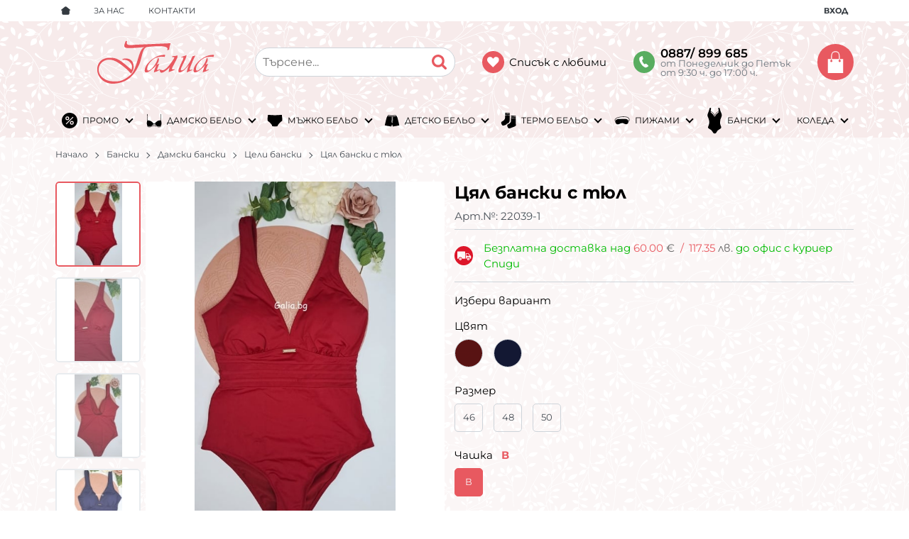

--- FILE ---
content_type: text/html; charset=UTF-8
request_url: https://galia.bg/cyal-banski-s-tul-7751
body_size: 40332
content:
        <!DOCTYPE html>
        <html lang="bg" translate="no" data-theme="themes/galia/" data-urlbase="/">
        <head>
            <base href="https://galia.bg/">
            <title>Цял бански с тюл | Онлайн магазин за бельо</title>
            <meta charset="UTF-8">
            <meta name="description" content="☛ Поръчай онлайн Цял бански с тюл или на ☎ 0887/ 899 685 ❱ топ цена 20.40 € и отлично качество ✈ Бърза доставка ☛ galia.bg">
            <meta name="viewport" content="width=device-width, initial-scale=1.0, minimum-scale=1.0, maximum-scale=2.0, viewport-fit=cover">
                        <meta name="google" content="notranslate">
                        <meta name="google-site-verification" content="Kz5ov2o_x1ZkxtxaN99lBWoI-L_JMOZKxccBz-qaNAs">
                        <meta name="robots" content="index, follow">
                        <link rel="canonical" href="https://galia.bg/cyal-banski-s-tul-7751">
                    <link rel="preload" href="/fonts/montserrat_latin.woff2" as="font" type="font/woff2" crossorigin>
        <link rel="preload" href="/fonts/montserrat_cyrillic.woff2" as="font" type="font/woff2" crossorigin>
                    <link rel="preload" href="/themes/galia/vendor.230.css" as="style" type="text/css">
            <link rel="preload" href="/themes/galia/main.230.css" as="style" type="text/css">
            <link rel="preload" href="/themes/galia/vendor.230.js" as="script" type="text/javascript">
            <link rel="preload" href="/themes/galia/main.230.js" as="script" type="text/javascript">
            <link rel="stylesheet" type="text/css" href="/themes/galia/vendor.230.css">
            <link rel="stylesheet" type="text/css" href="/themes/galia/main.230.css">
                        <link rel="apple-touch-icon" href="/resources/apple-touch-icon.png">
                                        <link rel="icon" type="image/ico" href="/resources/favicon.ico">
                                        <link rel="icon" type="image/png" sizes="64x64" href="/resources/favicon64.png">
                    <link rel="alternate" type="application/rss+xml" title="galia.bg RSS feed"
            href="/rss_feed/view/1" />
                    <meta property="og:type" content="website">
            <meta property="og:title" content="Цял бански с тюл | Онлайн магазин за бельо">
            <meta property="og:description" content="☛ Поръчай онлайн Цял бански с тюл или на ☎ 0887/ 899 685 ❱ топ цена 20.40 € и отлично качество ✈ Бърза доставка ☛ galia.bg">
            <meta property="og:image" content="https://galia.bg/thumbs/3/22039-12.jpg">
            <meta property="og:site_name" content="Онлайн магазин за бельо">
            <meta property="og:url" content="https://galia.bg/cyal-banski-s-tul-7751">
                                <script data-group="marketing">
            class TheMarketerPixel {
                constructor (api_key) {
                    var mktr = document.createElement("script");
                        mktr.async = true;
                    mktr.src = "https://t.themarketer.com/t/j/" + api_key;
                    var s = document.getElementsByTagName("script")[0];
                    s.parentNode.insertBefore(mktr,s);
                }
                event(name, data) {
                    var poll = setInterval(function () {
                        if (typeof dataLayer != 'undefined') {
                            switch (name) {
                                case 'forgot_password':
                                    dataLayer.push({
                                        event: "__sm__set_email",
                                        email_address: data.email,
                                        firstname: "",
                                        lastname: ""
                                    });
                                break;
                                case 'register':
                                    data.name = data.name.split(' ');
                                    dataLayer.push({
                                        event: "__sm__set_email",
                                        email_address: data.email,
                                        firstname: data.name[0],
                                        lastname: data.name[data.name.length - 1]
                                    });
                                    dataLayer.push({
                                        event: "__sm__set_phone",
                                        phone: data.phone,
                                    });
                                break;
                                case 'contact':
                                    data.name = data.name.split(' ');
                                    dataLayer.push({
                                        event: "__sm__set_email",
                                        email_address: data.email,
                                        firstname: data.name[0],
                                        lastname: data.name[data.name.length - 1]
                                    });
                                    dataLayer.push({
                                        event: "__sm__set_phone",
                                        phone: data.phone,
                                    });
                                break;
                                case 'subscribe':
                                    dataLayer.push({
                                        event: "__sm__set_email",
                                        email_address: data.email,
                                        firstname: "",
                                        lastname: ""
                                    });
                                break;
                                case 'unsubscribe':
                                break;
                                case 'homepage':
                                    dataLayer.push({
                                        event: "__sm__view_homepage"
                                    });
                                break;
                                case 'brand':
                                    dataLayer.push({
                                        event: "__sm__view_brand",
                                        name: data.name
                                    });
                                break;
                                case 'category':
                                    dataLayer.push({
                                        event: "__sm__view_category",
                                        category: data.hierarchy
                                    });
                                break;
                                case 'add_to_cart':
                                    dataLayer.push({
                                        event: "__sm__add_to_cart",
                                        product_id: data.id,
                                        quantity: data.quantity,
                                        variation: data.variation
                                    });
                                break;
                                case 'add_to_wishlist':
                                    dataLayer.push({
                                        event: "__sm__add_to_wishlist",
                                        product_id: data.id,
                                        variation: data.variation
                                    });
                                break;
                                case 'remove_from_wishlist':
                                    dataLayer.push({
                                        event: "__sm__remove_from_wishlist",
                                        product_id: data.id,
                                        variation: data.variation
                                    });
                                break;
                                case 'initiate_checkout':
                                    dataLayer.push({
                                        event: "__sm__initiate_checkout"
                                    });
                                break;
                                case 'remove_from_cart':
                                    dataLayer.push({
                                        event: "__sm__remove_from_cart",
                                        product_id: data.id,
                                        quantity: data.quantity,
                                        variation: data.variation
                                    });
                                break;
                                case 'purchase':
                                    data.sale.event = '__sm__order';
                                    dataLayer.push(data.sale);
                                break;
                                case 'product':
                                    dataLayer.push({
                                        event: "__sm__view_product",
                                        product_id: data.id
                                    });
                                break;
                                case 'search':
                                    dataLayer.push({
                                        event: "__sm__search",
                                        search_term: data.search
                                    });
                                break;
                            }
                            clearInterval(poll);
                        }
                    }, 1000);
                }
            }
            window.themarketer_pixel = new TheMarketerPixel('OKTWN7YH');
            </script>
                    <script>
                window.mobile_app = 0;
                window.curr = {
                    sign: '€',
                    signPos: '1',
                    signSep: ' ',
                    rate: '1',
                    code: 'EUR',
                };
                window.lang={"add_to_wishlist":"Добави в любими","are_you_sure":"Сигурни ли сте?","categories":"Категории","choose_option":"Моля изберете опция!","close_all":"Затвори всички","dropzone_cancel_upload":"Отмяна на качването","dropzone_cancelupload_confirmation":"Сигурни ли сте, че искате да отмените това качване?","dropzone_default_message":"Прикачи снимка","dropzone_fallback_message":"Вашият браузър не поддържа качване на файлове чрез плъзгане и пускане.","dropzone_file_too_big":"Файлът е твърде голям ({{filesize}}MiB). Максимален размер: {{maxFilesize}}MiB.","dropzone_invalid_file_type":"Не можете да качвате файлове от този тип.","dropzone_max_files_exceeded":"Не можете да качвате повече файлове.","dropzone_response_error":"Сървърът отговори с код {{statusCode}}.","dropzone_upload_canceled":"Качването е отменено.","from":"От","incorrect_email":"Уверете се, че ел. пощата ви е въведена правилно!","incorrect_phone":"Уверете се, че телефонът ви е въведен правилно!","open_all":"Отвори всички","outstock_short":"Неналичен","please_choose_variant":"Моля изберете вариант!","please_fill":"Моля попълнете!","promo_valid":"Валидност на промоцията","range_from":"От","remove_from_wishlist":"Премахни от любими","search_empty_msg":"Моля въведете текст в полето за търсене!","see_less":"Виж по-малко","show_less_filters":"Покажи по-малко филтри","show_more_filters":"Покажи още филтри","wishlist_added":"Продуктът беше добавен успешно във Вашият списък с любими.","wishlist_removed":"Продуктът беше премахнат успешно от Вашият списък с любими."};            </script>
                    </head>
        <body id="product"
            class=" horizontal-menu">
                    <header class="js-header header">
                <div class="js-mainMenu menu display-mobile">
            <div class="menu__main">            <div class="menu__item  menu__item--flag-73">
                                <a class="menu__cat"
                    href="/promocii"
                    title="Промо"
                     data-type="promo">
                    Промо                </a>
                            </div>
                        <div class="cats-menu__item">
                <div class="cats-menu__holder cats-menu__holder--closed">
                                        <a class="cats-menu__cat" href="/damsko-belio" title="Дамско бельо">Дамско бельо</a>
                                            <span class="cats-menu__arrow js-toggle-cats js-load-listcats" data-id="2" data-type="categoryList"></span>
                                    </div>
                            </div>
                        <div class="cats-menu__item">
                <div class="cats-menu__holder cats-menu__holder--closed">
                                        <a class="cats-menu__cat" href="/majko-belio" title="Мъжко бельо">Мъжко бельо</a>
                                            <span class="cats-menu__arrow js-toggle-cats js-load-listcats" data-id="1" data-type="categoryList"></span>
                                    </div>
                            </div>
                        <div class="cats-menu__item">
                <div class="cats-menu__holder cats-menu__holder--closed">
                                        <a class="cats-menu__cat" href="/detsko-belio" title="Детско бельо">Детско бельо</a>
                                            <span class="cats-menu__arrow js-toggle-cats js-load-listcats" data-id="3" data-type="categoryList"></span>
                                    </div>
                            </div>
                        <div class="cats-menu__item">
                <div class="cats-menu__holder cats-menu__holder--closed">
                                        <a class="cats-menu__cat" href="/termo-belio" title="Термо бельо">Термо бельо</a>
                                            <span class="cats-menu__arrow js-toggle-cats js-load-listcats" data-id="115" data-type="categoryList"></span>
                                    </div>
                            </div>
                        <div class="cats-menu__item">
                <div class="cats-menu__holder cats-menu__holder--closed">
                                        <a class="cats-menu__cat" href="/pijami" title="Пижами">Пижами</a>
                                            <span class="cats-menu__arrow js-toggle-cats js-load-listcats" data-id="76" data-type="categoryList"></span>
                                    </div>
                            </div>
                        <div class="cats-menu__item">
                <div class="cats-menu__holder cats-menu__holder--closed">
                                        <a class="cats-menu__cat" href="/banski" title="Бански">Бански</a>
                                            <span class="cats-menu__arrow js-toggle-cats js-load-listcats" data-id="6" data-type="categoryList"></span>
                                    </div>
                            </div>
                        <div class="cats-menu__item">
                <div class="cats-menu__holder cats-menu__holder--closed">
                                        <a class="cats-menu__cat" href="/koleda" title="КОЛЕДА ">КОЛЕДА </a>
                                            <span class="cats-menu__arrow js-toggle-cats js-load-listcats" data-id="120" data-type="categoryList"></span>
                                    </div>
                            </div>
            </div>
        </div>
                <div class="header__top">
            <div class="container d-flex">
                    <nav class="d-flex header__nav mr-auto">
            <a class="font-size-0 header__nav-link header__nav-link--home" href="/">
                <svg class="svg svg--home" aria-label="Home" role="img">
                    <use xlink:href="#svg-home"></use>
                </svg>
                <span>Начало</span>
            </a>
            <a class="header__nav-link" href="/za-nas" title="За нас">За нас</a><a class="header__nav-link" href="/contacts" title="Контакти">Контакти</a>        </nav>
                <div class="header__sign-in d-inline-flex align-items-center">
                                <a class="js-modal header__nav-link header__login" href="/user/login">Вход</a>
                            </div>
                    </div>
        </div>
                    <div class="header__head horizontal">
                            <div class="container d-flex header__buttons">
                        <div class="header__logo d-inline-flex col-4 col-lg-3 pr-2">
                        <a href="/" class="header__logo-link">
                <img class="header__logo-img"
                    src="/resources/logo-galia-30.svg" width="72" height="72" alt="galia.bg"
                    fetchpriority="high" />
                            </a>
                    </div>
                    <form class="js-searchForm header__search-form mr-lg-2 mr-xl-5"
                    data-ajax="/search/ajax/12"
                    action="/search/static/12"
                    method="post">
                                <input class="js-searchField header__search-bar" type="search" name="search"
                        value=""
                        placeholder="Търсене..." autocomplete="off" />
                <button type="submit" class="d-flex header__search-btn js-openSearch">
                    <svg class="svg svg--search m-auto" aria-label="search" role="img">
                        <use xlink:href="#svg-search"></use>
                    </svg>
                </button>
                            </form>
                        <a class="header__tel mr-lg-2 mr-xl-5" href="tel:0887/899685" >
                <span class="header__tel-icon ">
                    <svg class="svg svg--phone" aria-label="Phone" role="img">
                        <use xlink:href="#svg-phone"></use>
                    </svg>
                </span>
                <div class="header__tel-text ml-1">
                                        <span>0887/ 899 685</span>
                                                                <span class="header__tel-time">от Понеделник до Петък<br>от 9:30 ч. до 17:00 ч.</span>
                                    </div>
            </a>
                        <a class="js-wishlist header__wishlist mr-0 mr-sm-1 mr-lg-2 mr-xl-5" href="/wishlist">
                <span class="header__wishlist-icon">
                    <svg class="svg svg--heart" aria-label="Heart" role="img">
                        <use xlink:href="#svg-heart"></use>
                    </svg>
                </span>
                <span class="header__wishlist-text ml-1">Списък с любими</span>
                <span class="js-wishlist-dot header__wishlist-dot u-hide">
                    0                </span>
            </a>
                    <div class="js-header-cart-load header__cart">
            <a class="js-cart header__cart-link" href="/">
                <svg class="svg svg--shopping-cart" aria-label="Shopping Cart" role="img">
                    <use xlink:href="#svg-shopping-cart"></use>
                </svg>
                <span class="js-cart-count header__cart-dot dot hide"></span>
            </a>
        </div>
                    <button aria-label="Main navigation" class="ml-1 ml-sm-2 d-lg-none js-triggerMenu hamburger hamburger--spin" type="button" data-type="mobile">
                <span class="hamburger-box"><span class="hamburger-inner"></span></span>
            </button>
                            </div>
                        <div class="container display-desktop">
            <div class="js-horizontalMenu js-desktopMainmenu menu menu--horizontal">
                <div class="menu__main">            <div class="menu__item  menu__item--flag-73 menu__item--children">
                                <a class="menu__cat js-load-mainmenu-sub menu__cat--has-icon"
                    href="/promocii"
                    title="Промо"
                     data-type="promo">
                                            <svg class="svg svg--promo-products"
                            aria-label="promo-products" role="img">
                            <use xlink:href="#svg-promo-products"></use>
                        </svg>
                    Промо                    <span class="menu__arrow"></span>
                                    </a>
                                <div class="menu__submenu container-fluid pt-1 pb-1">
                    <div class="js-mainmenu-sub-holder row menu__subcats"></div>
                </div>
                            </div>
                        <div class="menu__item menu__item--children">
                <a class="menu__cat js-load-mainmenu-sub menu__cat--has-icon"
                    title="Дамско бельо"
                    href="/damsko-belio"
                    data-id="2"
                    data-type="category"><svg xmlns="http://www.w3.org/2000/svg" viewBox="0 0 31 28"><title>category-icon</title><rect x="14.17" y="20.47" width="2.68" height="0.95"/><path d="M13.3,23.32l1.48,1.23a.81.81,0,0,1,.31-.62l-1.42-1.18Q13.5,23,13.3,23.32Z"/><path d="M14.78,24.59l-2.84.4a8.45,8.45,0,0,1-.94.82l4.14-.58A.81.81,0,0,1,14.78,24.59Z"/><path d="M16.43,24.56l1.48-1.24q-.2-.29-.37-.58l-1.42,1.19A.81.81,0,0,1,16.43,24.56Z"/><path d="M19.27,25l-2.84-.4a.81.81,0,0,1-.35.63l4.14.58A8.44,8.44,0,0,1,19.27,25Z"/><path d="M15,21h2c0-.31-.56,0-.58-1H14.79c0,1,.21.71.21,1Z"/><path d="M13.62,22.19l-.22.34.48.22C14.3,22.06,14,21.44,15,21V20h-.21v.21s-.06,0-.17-.13l0,.22A20.08,20.08,0,0,1,13.62,22.19Z"/><path d="M10.85,25.33A6.88,6.88,0,0,1,9,26.24,9.63,9.63,0,0,1,7,26.61l-.76.06h-.3a4.07,4.07,0,0,1-1.06-.14,4.85,4.85,0,0,1-1-.39,5.73,5.73,0,0,1-.89-.58,6.74,6.74,0,0,1-.77-.72,6.49,6.49,0,0,1-.46-.56,6.5,6.5,0,0,0,.33.83l.24,1s1.63,1.59,6.06.85A6.19,6.19,0,0,0,11,25.8h-.08Z"/><path d="M1.63,23.67H1.8l.09.09a6.76,6.76,0,0,0,.66.72l.36.32.38.3a4.88,4.88,0,0,0,1.7.82,3.71,3.71,0,0,0,.86.11l.14.2V26l.41,0,.5,0a9,9,0,0,0,1.92-.34,6.26,6.26,0,0,0,1.73-.83,7.85,7.85,0,0,0,.76-.6l.11-.1.24-.23.17-.18.17-.18a12.49,12.49,0,0,0,1.18-1.58c.32-.49.63-1,1-1.73l.06-.13.15,0h0l.14.09a30.5,30.5,0,0,0-4-4.08c-2.94-2.63-6.89-2.37-7.86-2.35,0,.13,0,.27,0,.4L1.68,14a19.86,19.86,0,0,0-.14,9.76l0,0Z"/><path d="M13,23.1c-.19.27-.39.53-.6.77l-.17.19-.12.13-.32.33-.11.1c-.18.17-.38.32-.57.47l.8-.11a11.29,11.29,0,0,0,1.36-1.66Z"/><path d="M14.64,20.15l-.09,0,.07.1Z"/><path d="M10.85,25.33l.05,0,.25-.2-.33,0Z"/><path d="M2,13.41a.9.9,0,0,0,.51.25h.2c0-1,0-1.89.06-2.84s.07-2.15.09-3.23c0-.54,0-1.08,0-1.62V5.16c0-.27,0-.54,0-.81,0-.54,0-1.09-.09-1.64l0-.41c0-.14,0-.28-.06-.42s0-.28-.08-.43l0-.11V1.28l0-.06L2.47,1l-.89.35.06.15v.08l0,.09c0,.11.06.24.08.36s0,.25.06.38l.05.39c.06.52.1,1,.12,1.58S2,5.44,2,6s0,1.07,0,1.6Q2,9.18,2,10.78A19.4,19.4,0,0,1,1.68,14h0c0-.17.07-.34.12-.52A.13.13,0,0,1,2,13.41Z"/><path d="M16.79,20H17l.09.12c.36.69.67,1.24,1,1.73a12.65,12.65,0,0,0,1.18,1.58l.34.36.23.23.12.11a7.94,7.94,0,0,0,.75.6,6.25,6.25,0,0,0,1.72.83,9,9,0,0,0,1.92.34l.75.05h0l0,.2V26c1,0,.75,0,1-.11a5.26,5.26,0,0,0,1.79-.82c.13-.09.3-.19.43-.3s.27-.21.38-.33a7,7,0,0,0,.67-.72l.07.09.13.15h.07l.07-.12,0-.06A20.07,20.07,0,0,0,29.52,14l-1.07,0c0-.11,0-.23,0-.34-1,0-4.92-.27-7.86,2.35a30.18,30.18,0,0,0-4,4.12l.11-.07Z"/><path d="M17,21a4.12,4.12,0,0,0,.72,1.73l.17-.22c-.07-.12-.19-.22-.27-.34a19,19,0,0,1-1-1.81l-.08-.14c-.1.14-.16,0-.16,0V20H17Z"/><path d="M19.27,25l.8.11c-.19-.15-.39-.3-.57-.46l-.11-.11-.26-.26-.17-.19-.17-.2c-.21-.24-.41-.5-.6-.78l-.27.22A11.28,11.28,0,0,0,19.27,25Z"/><path d="M28.28,25.57a5.73,5.73,0,0,1-.89.58,4.86,4.86,0,0,1-1,.39,4.08,4.08,0,0,1-1.06.14H25l-.76-.06a9.63,9.63,0,0,1-2.05-.38,6.88,6.88,0,0,1-1.84-.91l-.07.48h-.08A6.19,6.19,0,0,0,22.88,27c4.44.74,6.06-.85,6.06-.85l.24-1a6.49,6.49,0,0,0,.33-.83,6.39,6.39,0,0,1-.46.56A6.68,6.68,0,0,1,28.28,25.57Z"/><path d="M16.55,20.19l0,0,.07-.1Z"/><path d="M20.36,25.33l0-.19-.32,0,.25.2Z"/><path d="M28.67,13.65a.89.89,0,0,0,.51-.25c.07-.08.2,0,.23.1a2.83,2.83,0,0,0,.1.49h0a19.25,19.25,0,0,1-.29-3.22c0-1.06-.07-2.15-.09-3.21,0-.53,0-1.07,0-1.6s0-1.07,0-1.59.07-1.06.12-1.57l.05-.39c0-.13,0-.25.06-.38s0-.25.08-.36l0-.09V1.5l.06-.15L28.74,1l-.07.23,0,.06v.05l0,.11c0,.15-.06.28-.08.43s0,.28-.06.42,0,.27,0,.41c0,.55-.07,1.09-.09,1.63,0,.27,0,.54,0,.81v.81c0,.54,0,1.07,0,1.61,0,1.07,0,2.14.09,3.21s.11,1.92.05,2.89Z"/><path d="M16.15,24.55h.09l-.36-.43.23-.2a.77.77,0,0,0-1,0l.23.2-.36.43h.09l.09.67h0a.75.75,0,0,0,.94,0h0ZM15.6,25a.42.42,0,1,1,.42-.42A.42.42,0,0,1,15.6,25Z"/><path d="M16.43,24.56l0,0h0v0Z"/><path d="M14.78,24.56v0h0l0,0Z"/><polygon points="14.89 24.65 14.96 24.56 14.81 24.58 14.89 24.65"/><polygon points="16.32 24.65 16.4 24.58 16.24 24.56 16.32 24.65"/></svg>Дамско бельо                    <span class="menu__arrow"></span>
                    </a>
                            <div class="menu__submenu container-fluid">
                <div class="row">
                    <div class="col-12">
                        <div class="menu__sub-head ml-1 mr-1">
                            <a href="/damsko-belio" class="menu__sub-title">Всички Дамско бельо</a>
                                                    </div>
                    </div>
                </div>
                <div class="js-mainmenu-sub-holder menu__subcats row pt-2 pb-2"></div>
            </div>
                        </div>
                        <div class="menu__item menu__item--children">
                <a class="menu__cat js-load-mainmenu-sub menu__cat--has-icon"
                    title="Мъжко бельо"
                    href="/majko-belio"
                    data-id="1"
                    data-type="category"><svg xmlns="http://www.w3.org/2000/svg" viewBox="0 0 29 24"><title>category-icon</title><path d="M27.7,3.94l-.14-2.59L16.64,2a36,36,0,0,1-4,0L1.68,1.35,1.55,3.94S.4,9.36,1.43,12.32c1,1.22,6.81,5.26,8.63,10,.35.44,3.69.66,4.43.71h.23c.64,0,4.12-.26,4.48-.71,1.81-4.71,7.64-8.75,8.63-10C28.85,9.36,27.7,3.94,27.7,3.94Z"/><path d="M18.86,22.35A19.8,19.8,0,0,1,19,17.48a10.24,10.24,0,0,1,1.26-3.73,5.39,5.39,0,0,1,2.26-2.1L20.5,4l-3.1.16-1.13.05q-.82,0-1.64,0T13,4.17l-1.12-.05L8.93,4,8.2,6.76A11.47,11.47,0,0,1,11,14.25a14,14,0,0,1-.46,4v0a20.24,20.24,0,0,1,0,4l0,.2-1-.12,0-.2a19.53,19.53,0,0,0,0-4h0l0-.16v-.16l0-.24c-.48-3-1.73-4.83-3.7-5.35A7.42,7.42,0,0,0,4,12a3.21,3.21,0,0,0-2.18.63l-.14.14L.93,12.1,1.07,12A4,4,0,0,1,4,11a8.37,8.37,0,0,1,1.93.24L7.83,3.92,1.36,3.59l0-.5,1,0,2.45.07,3.27.12,1.53.06,2.25.1,1.11,0,1.48,0h.34l1.42,0,1.09,0,1.09-.05,2.71-.12,3.26-.12,2.45-.07,1,0,0,.5-6.29.32,1.92,7.36A8.37,8.37,0,0,1,25.45,11a4.07,4.07,0,0,1,2.92.94l.14.14-.73.71-.14-.13a3.32,3.32,0,0,0-2.2-.63,7.34,7.34,0,0,0-1.74.23c-2,.52-3.22,2.33-3.7,5.36a19,19,0,0,0-.11,4.59l0,.2-1,.12ZM6.92,11.65a5.39,5.39,0,0,1,2.26,2.1,8.08,8.08,0,0,1,.7,1.49c0-.33,0-.66,0-1a10.38,10.38,0,0,0-2-6.15Z" style="fill:#fff"/></svg>Мъжко бельо                    <span class="menu__arrow"></span>
                    </a>
                            <div class="menu__submenu container-fluid">
                <div class="row">
                    <div class="col-12">
                        <div class="menu__sub-head ml-1 mr-1">
                            <a href="/majko-belio" class="menu__sub-title">Всички Мъжко бельо</a>
                                                    </div>
                    </div>
                </div>
                <div class="js-mainmenu-sub-holder menu__subcats row pt-2 pb-2"></div>
            </div>
                        </div>
                        <div class="menu__item menu__item--children">
                <a class="menu__cat js-load-mainmenu-sub menu__cat--has-icon"
                    title="Детско бельо"
                    href="/detsko-belio"
                    data-id="3"
                    data-type="category"><svg xmlns="http://www.w3.org/2000/svg" viewBox="0 0 32 26"><title>category-icon</title><path d="M26.8,6.06c-.56-.89-1.72-3-1.72-3l0-.08L25,3l-.78.32-.81.29-.82.26-.83.22-.85.19-.28.05a22.14,22.14,0,0,1-2.26.31l-.56,0-.57,0h-.51v.86A.87.87,0,0,1,17,5.51a.89.89,0,0,1,0,1.78.87.87,0,0,1-.3-.06v.39a.87.87,0,0,1,.3-.06.89.89,0,0,1,0,1.78.88.88,0,0,1-.31-.06v.39A.88.88,0,0,1,17,9.61a.89.89,0,1,1,0,1.78.88.88,0,0,1-.32-.06v.4a.88.88,0,0,1,.32-.06.89.89,0,0,1,0,1.78.88.88,0,0,1-.33-.07l0,2.83.47.76a.6.6,0,0,1-.2.82l-.12.13-.19.07H16.3l-.23-.35-.63-1.06v-.21L15.5,4.7c-.53,0-1.09,0-1.71-.1-.81-.07-1.55-.17-2.26-.28S10,4,9.31,3.86l-1.1-.3c-.37-.11-.73-.22-1.1-.36L7,3.17c-.27.49-1.16,2.13-1.64,2.89s-4.2,16.76-4.2,16.76S13.4,25.27,14.49,25c.56-.53,1.22-3.84,1.42-4l.19-.13.19.13c.2.13.86,3.44,1.42,4C18.8,25.27,31,22.83,31,22.83S27.36,7,26.8,6.06Z"/><path d="M11.72,3.41A30.48,30.48,0,0,0,16.06,4h.16a23.74,23.74,0,0,0,4.16-.6l.28-.17.8-.23.79-.23L23,2.53l.77-.27L24.47,2l-.19-.32a.44.44,0,0,0-.5-.19c-.28.08-.7.18-1.21.28a32.89,32.89,0,0,1-13,0c-.51-.1-.93-.2-1.21-.28a.44.44,0,0,0-.5.19l-.32.52c.61.2,1.25.5,2,.66S11,3.3,11.72,3.41Z"/><path d="M16.52,4l-.22-.18H16.1a.6.6,0,0,0-.6.6V4.7h1.2V4.43A.59.59,0,0,0,16.52,4Z"/><path d="M16.09,6.4a.88.88,0,0,0,.59.83V5.57A.88.88,0,0,0,16.09,6.4Z"/><path d="M16.09,8.45a.89.89,0,0,0,.58.83V7.62A.88.88,0,0,0,16.09,8.45Z"/><path d="M16.09,10.5a.89.89,0,0,0,.57.83V9.67A.89.89,0,0,0,16.09,10.5Z"/><path d="M16.09,12.55a.89.89,0,0,0,.56.82V11.73A.89.89,0,0,0,16.09,12.55Z"/></svg>Детско бельо                    <span class="menu__arrow"></span>
                    </a>
                            <div class="menu__submenu container-fluid">
                <div class="row">
                    <div class="col-12">
                        <div class="menu__sub-head ml-1 mr-1">
                            <a href="/detsko-belio" class="menu__sub-title">Всички Детско бельо</a>
                                                    </div>
                    </div>
                </div>
                <div class="js-mainmenu-sub-holder menu__subcats row pt-2 pb-2"></div>
            </div>
                        </div>
                        <div class="menu__item menu__item--children">
                <a class="menu__cat js-load-mainmenu-sub menu__cat--has-icon"
                    title="Термо бельо"
                    href="/termo-belio"
                    data-id="115"
                    data-type="category"><svg xmlns="http://www.w3.org/2000/svg" viewBox="0 0 26 28"><path d="M15.75 26.79a3.18 3.18 0 0 1-4.1-1.79l-.43-1.13A3.18 3.18 0 0 1 13 19.73l.25-.09a6.27 6.27 0 0 0 4-5.83V9.68l6.24.35a.26.26 0 0 0 .27-.24.25.25 0 0 0-.24-.27l-6.19-.35V7.72l7.67.43v1.46h-.54a.25.25 0 1 0 0 .5h.57v7.41c0 .39.22 2.08.23 2.15v.06a3.18 3.18 0 0 1-1.82 4.1ZM25 6.07l-7.74-.43v1.57l7.74.43Z" style="fill:#231f20"/><path d="M15 12.89V5.48l-.93-.05a.25.25 0 0 1 0-.5L15 5V3.51l-7.65-.43v1.46l6 .33a.25.25 0 0 1 .24.27.26.26 0 0 1-.27.24L7.27 5v4.13a4 4 0 0 1-.4 2.22A6.88 6.88 0 0 1 3.28 15l-.28.09a3.18 3.18 0 0 0-1.82 4.1l.43 1.13a3.18 3.18 0 0 0 4.1 1.82l3.37-1.3a3.66 3.66 0 0 1 2-1.79l.25-.09A5.76 5.76 0 0 0 15 13.62v-.73ZM15 3V1.43L7.27 1v1.57Z" style="fill:#231f20"/></svg>Термо бельо                    <span class="menu__arrow"></span>
                    </a>
                            <div class="menu__submenu container-fluid">
                <div class="row">
                    <div class="col-12">
                        <div class="menu__sub-head ml-1 mr-1">
                            <a href="/termo-belio" class="menu__sub-title">Всички Термо бельо</a>
                                                    </div>
                    </div>
                </div>
                <div class="js-mainmenu-sub-holder menu__subcats row pt-2 pb-2"></div>
            </div>
                        </div>
                        <div class="menu__item menu__item--children">
                <a class="menu__cat js-load-mainmenu-sub menu__cat--has-icon"
                    title="Пижами"
                    href="/pijami"
                    data-id="76"
                    data-type="category"><svg xmlns="http://www.w3.org/2000/svg" viewBox="0 0 33 19"><path d="M31.91 6.33a6.57 6.57 0 0 0-3.61-4.18 10.6 10.6 0 0 0-2.69-.71 45 45 0 0 0-11.89-.09c-3.28.36-7.05 1-10.11 3.13a6.35 6.35 0 0 0-2.47 2.86 3.49 3.49 0 0 0 .76 3.82 4.48 4.48 0 0 0 .38.3 5.5 5.5 0 0 0 0 1A5.73 5.73 0 0 0 3.92 16a5.16 5.16 0 0 0 4 1.54 10.46 10.46 0 0 0 3.57-1.26c2-1 4.22-1.79 6.41-1.4s3.83 1.78 5.9 2.2a5.06 5.06 0 0 0 4.79-1.44 5.64 5.64 0 0 0 1.15-4v-.05a3.52 3.52 0 0 0 2.13-2.1 5 5 0 0 0 .04-3.16ZM31 9.1a2.6 2.6 0 0 1-1.38 1.48 5.15 5.15 0 0 0-.92-2.14C26.46 5.55 22.17 6.2 19 6.16l-7.41-.11C8.95 6 6.3 6.13 4.14 7.92a5.14 5.14 0 0 0-1.65 2.48A2.61 2.61 0 0 1 2 7.68a5.45 5.45 0 0 1 2.16-2.43c2.88-2 6.5-2.62 9.66-3a44.11 44.11 0 0 1 11.64.09 9.76 9.76 0 0 1 2.46.66A5.61 5.61 0 0 1 31 6.59a4.08 4.08 0 0 1 0 2.51Z"/></svg>Пижами                    <span class="menu__arrow"></span>
                    </a>
                            <div class="menu__submenu container-fluid">
                <div class="row">
                    <div class="col-12">
                        <div class="menu__sub-head ml-1 mr-1">
                            <a href="/pijami" class="menu__sub-title">Всички Пижами</a>
                                                    </div>
                    </div>
                </div>
                <div class="js-mainmenu-sub-holder menu__subcats row pt-2 pb-2"></div>
            </div>
                        </div>
                        <div class="menu__item menu__item--children">
                <a class="menu__cat js-load-mainmenu-sub menu__cat--has-icon"
                    title="Бански"
                    href="/banski"
                    data-id="6"
                    data-type="category"><svg xmlns="http://www.w3.org/2000/svg" viewBox="0 0 17 30"><title>category-icon</title><path d="M16,6.93a32.41,32.41,0,0,1-1.79-5.25C14.12,1.35,14,1,13.71,1h-.63c-.29,0-.35.36-.31.73.11,1.06.17,2,.27,3.1,0,0,0,0-.06,0C10.7,5.64,9.34,8,8.81,9.16,8,6.45,4.65,4.84,4.5,4.77l-.07,0c.11-1.08.2-2,.32-3.08,0-.35,0-.66-.32-.66H3.67c-.15,0-.27.31-.33.58A36.59,36.59,0,0,1,1.47,7.14a4.6,4.6,0,0,0,0,4.08,12.41,12.41,0,0,1,.57,1.37,10.48,10.48,0,0,1-.17,8.63c-.63,1.3-.31,2.07,1,2.74a8.09,8.09,0,0,1,3.88,3.62A2.16,2.16,0,0,0,9.36,29h.06a.84.84,0,0,0,.86-.58,9.31,9.31,0,0,1,4.42-4.45,1.75,1.75,0,0,0,.92-2.67,9.78,9.78,0,0,1-1-4.23,12.67,12.67,0,0,1,1.4-5.8A5,5,0,0,0,16,6.93Zm-3.38-.47a8.72,8.72,0,0,0-3.18,3.63.7.7,0,0,1-.65.49.72.72,0,0,1-.7-.52,8.74,8.74,0,0,0-3.2-3.62,1,1,0,0,1-.51-1.09l0-.18c.49.25,3.8,2,4.15,4.7a.21.21,0,0,0,.19.18h0a.21.21,0,0,0,.2-.14s1.37-3.68,4.14-4.75c0,.09,0,.17,0,.26A1,1,0,0,1,12.61,6.46Z"/></svg>Бански                    <span class="menu__arrow"></span>
                    </a>
                            <div class="menu__submenu container-fluid">
                <div class="row">
                    <div class="col-12">
                        <div class="menu__sub-head ml-1 mr-1">
                            <a href="/banski" class="menu__sub-title">Всички Бански</a>
                                                    </div>
                    </div>
                </div>
                <div class="js-mainmenu-sub-holder menu__subcats row pt-2 pb-2"></div>
            </div>
                        </div>
                        <div class="menu__item menu__item--children">
                <a class="menu__cat js-load-mainmenu-sub"
                    title="КОЛЕДА "
                    href="/koleda"
                    data-id="120"
                    data-type="category">КОЛЕДА                     <span class="menu__arrow"></span>
                    </a>
                            <div class="menu__submenu container-fluid">
                <div class="row">
                    <div class="col-12">
                        <div class="menu__sub-head ml-1 mr-1">
                            <a href="/koleda" class="menu__sub-title">Всички КОЛЕДА </a>
                                                    </div>
                    </div>
                </div>
                <div class="js-mainmenu-sub-holder menu__subcats row pt-2 pb-2"></div>
            </div>
                        </div>
            </div>
            </div>
        </div>
                    </div>
        </header>
                <main class="product-page">
                <div class="breadcrumb mt-2 mb-4 display-desktop">
            <div class="container d-flex flex-lg-wrap">
                                <a class="breadcrumb__link" href="/">Начало</a>
                                    <a class="breadcrumb__link" href="/banski">Бански</a>
                                        <a class="breadcrumb__link" href="/banski/damski-banski">Дамски бански</a>
                                        <a class="breadcrumb__link" href="/banski/damski-banski/celi-banski">Цели бански</a>
                                        <span class="breadcrumb__link">Цял бански с тюл</span>
                                </div>
        </div>
                <div class="display-mobile container mt-grid mb-grid">
            <a class="back" href="/banski/damski-banski/celi-banski">Назад до Цели бански</a>
        </div>
                <article class="js-product product-page">
                <div class="js-product-details-scroll product-page__details mb-grid">
            <div class="container">
                <div class="product-details js-galleryScroll" data-id="7751">
                    <div class="product-details__prod-grid">
                                <div class="product-details__name-wrapper">
            <h1 class="js-product-title product-details__name mb-0">Цял бански с тюл</h1>
            <div class="product-details__detail border-b mb-2 pt-lg-1">
                <span class="product-details__num">Арт.№: <span class="js-prod-code">22039-1</span></span>
                            </div>
        </div>
                <div class="js-prodGallery product-details__gallery-wrapper mb-grid mb-lg-0 gallery gallery--product gallery--portrait">
            <div class="product-details__gallery-inner">        <picture class="js-gallery-img gallery__img" ><source srcset="/thumbs/3/22039-12.jpg" media="(min-width: 400px)"><img fetchpriority="high" data-section_id="12" data-id="7751" class="js-gallery-cover gallery__big u-zoom-in js-modal js-toggle-gallery-modal" src="/thumbs/1/22039-12.jpg" data-zoom="/resources/22039-12.jpg" width="225" height="400" alt="Цял бански с тюл" /></picture>
                <div class="display-mobile gallery__counter-holder">
            <span class="gallery__counter">
                                <span class="js-gallery-counter">1 от 6</span>
                <svg class="svg svg--camera ml-1" aria-label="dropdown" role="img">
                    <use xlink:href="#svg-camera"></use>
                </svg>
                            </span>
                        <span data-section_id="12" data-id="7751" class="js-toggle-gallery-modal js-modal js-gallery-zoom ml-1 u-pointer gallery__zoom">
                <svg class="svg svg--zoom-in" aria-label="zoom-in" role="img">
                    <use xlink:href="#svg-zoom-in"></use>
                </svg>
            </span>
                    </div>
        <div class="js-gallery-thumbs gallery__thumbs"><span class="gallery__thumb  js-product-7751 gallery__thumb--current" data-small="/thumbs/1/22039-12.jpg" data-big="/thumbs/3/22039-12.jpg" data-zoom="/resources/22039-12.jpg"><img loading="lazy" class="gallery__thumb-img" width="100" height="100" src="/thumbs/4/22039-12.jpg" alt="Цял бански с тюл" /></span><span class="gallery__thumb  js-product-7751" data-small="/thumbs/1/22039-6.jpg" data-big="/thumbs/3/22039-6.jpg" data-zoom="/resources/22039-6.jpg"><img loading="lazy" class="gallery__thumb-img" width="100" height="100" src="/thumbs/4/22039-6.jpg" alt="Цял бански с тюл" /></span><span class="gallery__thumb  js-product-7751" data-small="/thumbs/1/22039-9.jpg" data-big="/thumbs/3/22039-9.jpg" data-zoom="/resources/22039-9.jpg"><img loading="lazy" class="gallery__thumb-img" width="100" height="100" src="/thumbs/4/22039-9.jpg" alt="Цял бански с тюл" /></span><span class="gallery__thumb  js-product-7769" data-small="/thumbs/1/22039-94.jpg" data-big="/thumbs/3/22039-94.jpg" data-zoom="/resources/22039-94.jpg"><img loading="lazy" class="gallery__thumb-img" width="100" height="100" src="/thumbs/4/22039-94.jpg" alt="Цял бански с тюл" /></span><span class="gallery__thumb  js-product-7769" data-small="/thumbs/1/22039-95.jpg" data-big="/thumbs/3/22039-95.jpg" data-zoom="/resources/22039-95.jpg"><img loading="lazy" class="gallery__thumb-img" width="100" height="100" src="/thumbs/4/22039-95.jpg" alt="Цял бански с тюл" /></span><span class="gallery__thumb  js-product-7769" data-small="/thumbs/1/22039-96.jpg" data-big="/thumbs/3/22039-96.jpg" data-zoom="/resources/22039-96.jpg"><img loading="lazy" class="gallery__thumb-img" width="100" height="100" src="/thumbs/4/22039-96.jpg" alt="Цял бански с тюл" /></span></div>
        <div class="js-galelry-nav gallery__nav js-nav-toggle-gallery-modal u-pointer">
            <span class="js-gallery-prev gallery__prev"></span>
            <span class="js-gallery-next gallery__next"></span>
        </div>
                    <span class="stickers product-details__stickers">
                    <span class="stickers__sticker stickers__sticker--unavailable js-sticker js-sticker-unavailable u-hide">
            <span class="stickers__sticker-title">Неналичен</span>
        </span>
                    </span>
            </div>
                    <div class="js-product-gifts product-gifts">
                </div>
                </div>
                <div class="product-details__info js-product-details details">
                <div class="js-product-discount js-product-discounts-top">                    <div class="js-discount-free_shipping product-details__shipping border-b mb-2 pb-2">
                        <svg class="svg svg--shipping-truck mr-2" aria-label="shipping truck" role="img">
                            <use xlink:href="#svg-shipping-truck"></use>
                        </svg>
                        <div>
                            Безплатна доставка над         <div class="js-price-container prices  prod__prices text-center">
                    <div class="js-price prices__current">
                        <div class="prices__num">60.00</div>
            <div class="prices__delimer">&nbsp;</div>
            <div class="prices__currency">€</div>
                        <div class="prices__slash mx-1">/</div>
            <div class="js-price-eur prices__num" data-rate="0.51129188119622">117.35</div>
            <div class="prices__delimer">&nbsp;</div>
            <div class="prices__currency">лв.</div>
                    </div>
                </div>
         до офис с куриер Спиди                        </div>
                    </div>
                    </div>
                <div class="versions-picker">
            <div class="js-modifiers-picker versions-picker__group mb-1"
                data-default="{&quot;id&quot;:7751,&quot;code&quot;:&quot;22039-1&quot;,&quot;title&quot;:&quot;\u0426\u044f\u043b \u0431\u0430\u043d\u0441\u043a\u0438 \u0441 \u0442\u044e\u043b&quot;,&quot;url&quot;:&quot;https:\/\/galia.bg\/cyal-banski-s-tul-7751&quot;,&quot;price&quot;:&quot;20.40&quot;,&quot;prepprice&quot;:null,&quot;oldprice&quot;:null,&quot;promo_title&quot;:&quot;&quot;,&quot;saleable&quot;:true,&quot;tags&quot;:&quot;\u0412 \u043d\u0430\u043b\u0438\u0447\u043d\u043e\u0441\u0442&quot;,&quot;nocount&quot;:0,&quot;from&quot;:&quot;30.11.-0001&quot;,&quot;to&quot;:&quot;30.11.-0001&quot;,&quot;flags&quot;:&quot;&quot;,&quot;qty&quot;:&quot;1&quot;,&quot;step&quot;:1,&quot;is_comingsoon&quot;:0,&quot;ecommerce_buy&quot;:{&quot;google&quot;:{&quot;id&quot;:7751,&quot;name&quot;:&quot;\u0426\u044f\u043b \u0431\u0430\u043d\u0441\u043a\u0438 \u0441 \u0442\u044e\u043b&quot;,&quot;category&quot;:&quot;\u0426\u0435\u043b\u0438 \u0431\u0430\u043d\u0441\u043a\u0438&quot;,&quot;brand&quot;:&quot;&quot;,&quot;variant&quot;:&quot;&quot;,&quot;price&quot;:&quot;20.40&quot;,&quot;quantity&quot;:1,&quot;type&quot;:&quot;addToCart&quot;},&quot;facebook&quot;:{&quot;content_ids&quot;:7751,&quot;content_name&quot;:&quot;\u0426\u044f\u043b \u0431\u0430\u043d\u0441\u043a\u0438 \u0441 \u0442\u044e\u043b&quot;,&quot;content_category&quot;:&quot;\u0426\u0435\u043b\u0438 \u0431\u0430\u043d\u0441\u043a\u0438&quot;,&quot;value&quot;:&quot;20.40&quot;,&quot;currency&quot;:&quot;EUR&quot;,&quot;type&quot;:&quot;AddToCart&quot;}},&quot;ecommerce_click&quot;:{&quot;google&quot;:{&quot;id&quot;:7751,&quot;name&quot;:&quot;\u0426\u044f\u043b \u0431\u0430\u043d\u0441\u043a\u0438 \u0441 \u0442\u044e\u043b&quot;,&quot;category&quot;:&quot;\u0426\u0435\u043b\u0438 \u0431\u0430\u043d\u0441\u043a\u0438&quot;,&quot;brand&quot;:&quot;&quot;,&quot;variant&quot;:&quot;&quot;,&quot;price&quot;:&quot;20.40&quot;,&quot;quantity&quot;:1,&quot;type&quot;:&quot;addProduct&quot;},&quot;facebook&quot;:{&quot;content_ids&quot;:7751,&quot;content_name&quot;:&quot;\u0426\u044f\u043b \u0431\u0430\u043d\u0441\u043a\u0438 \u0441 \u0442\u044e\u043b&quot;,&quot;content_category&quot;:&quot;\u0426\u0435\u043b\u0438 \u0431\u0430\u043d\u0441\u043a\u0438&quot;,&quot;value&quot;:&quot;20.40&quot;,&quot;currency&quot;:&quot;EUR&quot;,&quot;type&quot;:&quot;ViewContent&quot;}},&quot;stocks_count&quot;:null,&quot;is_default&quot;:true,&quot;show_price_from&quot;:0,&quot;after_login&quot;:false,&quot;size_id&quot;:0,&quot;size_title&quot;:null}">
                <span class="versions-picker__title">Избери вариант</span>
                                    <div class="js-field versions-picker__field mt-2" data-modifier="2">
                        <span class="js-field-title versions-picker__field-title">
                            Цвят                            <span class="js-selected-title versions-picker__field-selected">
                                                            </span>
                        </span>
                                                <ul class="versions-picker__attributes">
                                                            <li data-title="бордо" class="js-attribute versions-picker__attribute versions-picker__attribute--circle"
                                    data-id="46"
                                    data-products="{&quot;7754&quot;:{&quot;id&quot;:7754,&quot;code&quot;:&quot;7754&quot;,&quot;price&quot;:&quot;20.40&quot;,&quot;prepprice&quot;:null,&quot;oldprice&quot;:null,&quot;promo_title&quot;:&quot;&quot;,&quot;saleable&quot;:true,&quot;tags&quot;:&quot;\u0412 \u043d\u0430\u043b\u0438\u0447\u043d\u043e\u0441\u0442&quot;,&quot;nocount&quot;:0,&quot;from&quot;:&quot;30.11.-0001&quot;,&quot;to&quot;:&quot;30.11.-0001&quot;,&quot;flags&quot;:&quot;&quot;,&quot;qty&quot;:&quot;1&quot;,&quot;step&quot;:1,&quot;is_comingsoon&quot;:0,&quot;ecommerce_buy&quot;:{&quot;google&quot;:{&quot;id&quot;:7751,&quot;name&quot;:&quot;\u0426\u044f\u043b \u0431\u0430\u043d\u0441\u043a\u0438 \u0441 \u0442\u044e\u043b, 50 \u0431\u043e\u0440\u0434\u043e&quot;,&quot;category&quot;:&quot;\u0426\u0435\u043b\u0438 \u0431\u0430\u043d\u0441\u043a\u0438&quot;,&quot;brand&quot;:&quot;&quot;,&quot;variant&quot;:&quot;\u0426\u044f\u043b \u0431\u0430\u043d\u0441\u043a\u0438 \u0441 \u0442\u044e\u043b, 50 \u0431\u043e\u0440\u0434\u043e&quot;,&quot;price&quot;:&quot;20.40&quot;,&quot;quantity&quot;:1,&quot;type&quot;:&quot;addToCart&quot;},&quot;facebook&quot;:{&quot;content_ids&quot;:7751,&quot;content_name&quot;:&quot;\u0426\u044f\u043b \u0431\u0430\u043d\u0441\u043a\u0438 \u0441 \u0442\u044e\u043b, 50 \u0431\u043e\u0440\u0434\u043e&quot;,&quot;content_category&quot;:&quot;\u0426\u0435\u043b\u0438 \u0431\u0430\u043d\u0441\u043a\u0438&quot;,&quot;value&quot;:&quot;20.40&quot;,&quot;currency&quot;:&quot;EUR&quot;,&quot;type&quot;:&quot;AddToCart&quot;}},&quot;ecommerce_click&quot;:{&quot;google&quot;:{&quot;id&quot;:7751,&quot;name&quot;:&quot;\u0426\u044f\u043b \u0431\u0430\u043d\u0441\u043a\u0438 \u0441 \u0442\u044e\u043b, 50 \u0431\u043e\u0440\u0434\u043e&quot;,&quot;category&quot;:&quot;\u0426\u0435\u043b\u0438 \u0431\u0430\u043d\u0441\u043a\u0438&quot;,&quot;brand&quot;:&quot;&quot;,&quot;variant&quot;:&quot;\u0426\u044f\u043b \u0431\u0430\u043d\u0441\u043a\u0438 \u0441 \u0442\u044e\u043b, 50 \u0431\u043e\u0440\u0434\u043e&quot;,&quot;price&quot;:&quot;20.40&quot;,&quot;quantity&quot;:1,&quot;type&quot;:&quot;addProduct&quot;},&quot;facebook&quot;:{&quot;content_ids&quot;:7751,&quot;content_name&quot;:&quot;\u0426\u044f\u043b \u0431\u0430\u043d\u0441\u043a\u0438 \u0441 \u0442\u044e\u043b, 50 \u0431\u043e\u0440\u0434\u043e&quot;,&quot;content_category&quot;:&quot;\u0426\u0435\u043b\u0438 \u0431\u0430\u043d\u0441\u043a\u0438&quot;,&quot;value&quot;:&quot;20.40&quot;,&quot;currency&quot;:&quot;EUR&quot;,&quot;type&quot;:&quot;ViewContent&quot;}},&quot;stocks_count&quot;:null,&quot;is_default&quot;:false,&quot;after_login&quot;:false,&quot;parent&quot;:{&quot;id&quot;:7751,&quot;code&quot;:&quot;22039-1&quot;,&quot;title&quot;:&quot;\u0426\u044f\u043b \u0431\u0430\u043d\u0441\u043a\u0438 \u0441 \u0442\u044e\u043b&quot;,&quot;url&quot;:&quot;https:\/\/galia.bg\/cyal-banski-s-tul-7751&quot;,&quot;price&quot;:&quot;20.40&quot;,&quot;prepprice&quot;:null,&quot;oldprice&quot;:null,&quot;promo_title&quot;:&quot;&quot;,&quot;saleable&quot;:true,&quot;tags&quot;:&quot;\u0412 \u043d\u0430\u043b\u0438\u0447\u043d\u043e\u0441\u0442&quot;,&quot;nocount&quot;:0,&quot;from&quot;:&quot;30.11.-0001&quot;,&quot;to&quot;:&quot;30.11.-0001&quot;,&quot;flags&quot;:&quot;&quot;,&quot;qty&quot;:&quot;1&quot;,&quot;step&quot;:1,&quot;is_comingsoon&quot;:0,&quot;ecommerce_buy&quot;:{&quot;google&quot;:{&quot;id&quot;:7751,&quot;name&quot;:&quot;\u0426\u044f\u043b \u0431\u0430\u043d\u0441\u043a\u0438 \u0441 \u0442\u044e\u043b&quot;,&quot;category&quot;:&quot;\u0426\u0435\u043b\u0438 \u0431\u0430\u043d\u0441\u043a\u0438&quot;,&quot;brand&quot;:&quot;&quot;,&quot;variant&quot;:&quot;&quot;,&quot;price&quot;:&quot;20.40&quot;,&quot;quantity&quot;:1,&quot;type&quot;:&quot;addToCart&quot;},&quot;facebook&quot;:{&quot;content_ids&quot;:7751,&quot;content_name&quot;:&quot;\u0426\u044f\u043b \u0431\u0430\u043d\u0441\u043a\u0438 \u0441 \u0442\u044e\u043b&quot;,&quot;content_category&quot;:&quot;\u0426\u0435\u043b\u0438 \u0431\u0430\u043d\u0441\u043a\u0438&quot;,&quot;value&quot;:&quot;20.40&quot;,&quot;currency&quot;:&quot;EUR&quot;,&quot;type&quot;:&quot;AddToCart&quot;}},&quot;ecommerce_click&quot;:{&quot;google&quot;:{&quot;id&quot;:7751,&quot;name&quot;:&quot;\u0426\u044f\u043b \u0431\u0430\u043d\u0441\u043a\u0438 \u0441 \u0442\u044e\u043b&quot;,&quot;category&quot;:&quot;\u0426\u0435\u043b\u0438 \u0431\u0430\u043d\u0441\u043a\u0438&quot;,&quot;brand&quot;:&quot;&quot;,&quot;variant&quot;:&quot;&quot;,&quot;price&quot;:&quot;20.40&quot;,&quot;quantity&quot;:1,&quot;type&quot;:&quot;addProduct&quot;},&quot;facebook&quot;:{&quot;content_ids&quot;:7751,&quot;content_name&quot;:&quot;\u0426\u044f\u043b \u0431\u0430\u043d\u0441\u043a\u0438 \u0441 \u0442\u044e\u043b&quot;,&quot;content_category&quot;:&quot;\u0426\u0435\u043b\u0438 \u0431\u0430\u043d\u0441\u043a\u0438&quot;,&quot;value&quot;:&quot;20.40&quot;,&quot;currency&quot;:&quot;EUR&quot;,&quot;type&quot;:&quot;ViewContent&quot;}},&quot;stocks_count&quot;:null,&quot;is_default&quot;:true,&quot;show_price_from&quot;:0,&quot;after_login&quot;:false,&quot;size_id&quot;:0,&quot;size_title&quot;:null}},&quot;7753&quot;:{&quot;id&quot;:7753,&quot;code&quot;:&quot;7753&quot;,&quot;price&quot;:&quot;20.40&quot;,&quot;prepprice&quot;:null,&quot;oldprice&quot;:null,&quot;promo_title&quot;:&quot;&quot;,&quot;saleable&quot;:true,&quot;tags&quot;:&quot;\u0412 \u043d\u0430\u043b\u0438\u0447\u043d\u043e\u0441\u0442&quot;,&quot;nocount&quot;:0,&quot;from&quot;:&quot;30.11.-0001&quot;,&quot;to&quot;:&quot;30.11.-0001&quot;,&quot;flags&quot;:&quot;&quot;,&quot;qty&quot;:&quot;1&quot;,&quot;step&quot;:1,&quot;is_comingsoon&quot;:0,&quot;ecommerce_buy&quot;:{&quot;google&quot;:{&quot;id&quot;:7751,&quot;name&quot;:&quot;\u0426\u044f\u043b \u0431\u0430\u043d\u0441\u043a\u0438 \u0441 \u0442\u044e\u043b, 48 \u0431\u043e\u0440\u0434\u043e&quot;,&quot;category&quot;:&quot;\u0426\u0435\u043b\u0438 \u0431\u0430\u043d\u0441\u043a\u0438&quot;,&quot;brand&quot;:&quot;&quot;,&quot;variant&quot;:&quot;\u0426\u044f\u043b \u0431\u0430\u043d\u0441\u043a\u0438 \u0441 \u0442\u044e\u043b, 48 \u0431\u043e\u0440\u0434\u043e&quot;,&quot;price&quot;:&quot;20.40&quot;,&quot;quantity&quot;:1,&quot;type&quot;:&quot;addToCart&quot;},&quot;facebook&quot;:{&quot;content_ids&quot;:7751,&quot;content_name&quot;:&quot;\u0426\u044f\u043b \u0431\u0430\u043d\u0441\u043a\u0438 \u0441 \u0442\u044e\u043b, 48 \u0431\u043e\u0440\u0434\u043e&quot;,&quot;content_category&quot;:&quot;\u0426\u0435\u043b\u0438 \u0431\u0430\u043d\u0441\u043a\u0438&quot;,&quot;value&quot;:&quot;20.40&quot;,&quot;currency&quot;:&quot;EUR&quot;,&quot;type&quot;:&quot;AddToCart&quot;}},&quot;ecommerce_click&quot;:{&quot;google&quot;:{&quot;id&quot;:7751,&quot;name&quot;:&quot;\u0426\u044f\u043b \u0431\u0430\u043d\u0441\u043a\u0438 \u0441 \u0442\u044e\u043b, 48 \u0431\u043e\u0440\u0434\u043e&quot;,&quot;category&quot;:&quot;\u0426\u0435\u043b\u0438 \u0431\u0430\u043d\u0441\u043a\u0438&quot;,&quot;brand&quot;:&quot;&quot;,&quot;variant&quot;:&quot;\u0426\u044f\u043b \u0431\u0430\u043d\u0441\u043a\u0438 \u0441 \u0442\u044e\u043b, 48 \u0431\u043e\u0440\u0434\u043e&quot;,&quot;price&quot;:&quot;20.40&quot;,&quot;quantity&quot;:1,&quot;type&quot;:&quot;addProduct&quot;},&quot;facebook&quot;:{&quot;content_ids&quot;:7751,&quot;content_name&quot;:&quot;\u0426\u044f\u043b \u0431\u0430\u043d\u0441\u043a\u0438 \u0441 \u0442\u044e\u043b, 48 \u0431\u043e\u0440\u0434\u043e&quot;,&quot;content_category&quot;:&quot;\u0426\u0435\u043b\u0438 \u0431\u0430\u043d\u0441\u043a\u0438&quot;,&quot;value&quot;:&quot;20.40&quot;,&quot;currency&quot;:&quot;EUR&quot;,&quot;type&quot;:&quot;ViewContent&quot;}},&quot;stocks_count&quot;:null,&quot;is_default&quot;:false,&quot;after_login&quot;:false,&quot;parent&quot;:{&quot;id&quot;:7751,&quot;code&quot;:&quot;22039-1&quot;,&quot;title&quot;:&quot;\u0426\u044f\u043b \u0431\u0430\u043d\u0441\u043a\u0438 \u0441 \u0442\u044e\u043b&quot;,&quot;url&quot;:&quot;https:\/\/galia.bg\/cyal-banski-s-tul-7751&quot;,&quot;price&quot;:&quot;20.40&quot;,&quot;prepprice&quot;:null,&quot;oldprice&quot;:null,&quot;promo_title&quot;:&quot;&quot;,&quot;saleable&quot;:true,&quot;tags&quot;:&quot;\u0412 \u043d\u0430\u043b\u0438\u0447\u043d\u043e\u0441\u0442&quot;,&quot;nocount&quot;:0,&quot;from&quot;:&quot;30.11.-0001&quot;,&quot;to&quot;:&quot;30.11.-0001&quot;,&quot;flags&quot;:&quot;&quot;,&quot;qty&quot;:&quot;1&quot;,&quot;step&quot;:1,&quot;is_comingsoon&quot;:0,&quot;ecommerce_buy&quot;:{&quot;google&quot;:{&quot;id&quot;:7751,&quot;name&quot;:&quot;\u0426\u044f\u043b \u0431\u0430\u043d\u0441\u043a\u0438 \u0441 \u0442\u044e\u043b&quot;,&quot;category&quot;:&quot;\u0426\u0435\u043b\u0438 \u0431\u0430\u043d\u0441\u043a\u0438&quot;,&quot;brand&quot;:&quot;&quot;,&quot;variant&quot;:&quot;&quot;,&quot;price&quot;:&quot;20.40&quot;,&quot;quantity&quot;:1,&quot;type&quot;:&quot;addToCart&quot;},&quot;facebook&quot;:{&quot;content_ids&quot;:7751,&quot;content_name&quot;:&quot;\u0426\u044f\u043b \u0431\u0430\u043d\u0441\u043a\u0438 \u0441 \u0442\u044e\u043b&quot;,&quot;content_category&quot;:&quot;\u0426\u0435\u043b\u0438 \u0431\u0430\u043d\u0441\u043a\u0438&quot;,&quot;value&quot;:&quot;20.40&quot;,&quot;currency&quot;:&quot;EUR&quot;,&quot;type&quot;:&quot;AddToCart&quot;}},&quot;ecommerce_click&quot;:{&quot;google&quot;:{&quot;id&quot;:7751,&quot;name&quot;:&quot;\u0426\u044f\u043b \u0431\u0430\u043d\u0441\u043a\u0438 \u0441 \u0442\u044e\u043b&quot;,&quot;category&quot;:&quot;\u0426\u0435\u043b\u0438 \u0431\u0430\u043d\u0441\u043a\u0438&quot;,&quot;brand&quot;:&quot;&quot;,&quot;variant&quot;:&quot;&quot;,&quot;price&quot;:&quot;20.40&quot;,&quot;quantity&quot;:1,&quot;type&quot;:&quot;addProduct&quot;},&quot;facebook&quot;:{&quot;content_ids&quot;:7751,&quot;content_name&quot;:&quot;\u0426\u044f\u043b \u0431\u0430\u043d\u0441\u043a\u0438 \u0441 \u0442\u044e\u043b&quot;,&quot;content_category&quot;:&quot;\u0426\u0435\u043b\u0438 \u0431\u0430\u043d\u0441\u043a\u0438&quot;,&quot;value&quot;:&quot;20.40&quot;,&quot;currency&quot;:&quot;EUR&quot;,&quot;type&quot;:&quot;ViewContent&quot;}},&quot;stocks_count&quot;:null,&quot;is_default&quot;:true,&quot;show_price_from&quot;:0,&quot;after_login&quot;:false,&quot;size_id&quot;:0,&quot;size_title&quot;:null}}}"
                                    data-parent="{&quot;id&quot;:7751,&quot;code&quot;:&quot;22039-1&quot;,&quot;title&quot;:&quot;\u0426\u044f\u043b \u0431\u0430\u043d\u0441\u043a\u0438 \u0441 \u0442\u044e\u043b&quot;,&quot;url&quot;:&quot;https:\/\/galia.bg\/cyal-banski-s-tul-7751&quot;,&quot;price&quot;:&quot;20.40&quot;,&quot;prepprice&quot;:null,&quot;oldprice&quot;:null,&quot;promo_title&quot;:&quot;&quot;,&quot;saleable&quot;:true,&quot;tags&quot;:&quot;\u0412 \u043d\u0430\u043b\u0438\u0447\u043d\u043e\u0441\u0442&quot;,&quot;nocount&quot;:0,&quot;from&quot;:&quot;30.11.-0001&quot;,&quot;to&quot;:&quot;30.11.-0001&quot;,&quot;flags&quot;:&quot;&quot;,&quot;qty&quot;:&quot;1&quot;,&quot;step&quot;:1,&quot;is_comingsoon&quot;:0,&quot;ecommerce_buy&quot;:{&quot;google&quot;:{&quot;id&quot;:7751,&quot;name&quot;:&quot;\u0426\u044f\u043b \u0431\u0430\u043d\u0441\u043a\u0438 \u0441 \u0442\u044e\u043b&quot;,&quot;category&quot;:&quot;\u0426\u0435\u043b\u0438 \u0431\u0430\u043d\u0441\u043a\u0438&quot;,&quot;brand&quot;:&quot;&quot;,&quot;variant&quot;:&quot;&quot;,&quot;price&quot;:&quot;20.40&quot;,&quot;quantity&quot;:1,&quot;type&quot;:&quot;addToCart&quot;},&quot;facebook&quot;:{&quot;content_ids&quot;:7751,&quot;content_name&quot;:&quot;\u0426\u044f\u043b \u0431\u0430\u043d\u0441\u043a\u0438 \u0441 \u0442\u044e\u043b&quot;,&quot;content_category&quot;:&quot;\u0426\u0435\u043b\u0438 \u0431\u0430\u043d\u0441\u043a\u0438&quot;,&quot;value&quot;:&quot;20.40&quot;,&quot;currency&quot;:&quot;EUR&quot;,&quot;type&quot;:&quot;AddToCart&quot;}},&quot;ecommerce_click&quot;:{&quot;google&quot;:{&quot;id&quot;:7751,&quot;name&quot;:&quot;\u0426\u044f\u043b \u0431\u0430\u043d\u0441\u043a\u0438 \u0441 \u0442\u044e\u043b&quot;,&quot;category&quot;:&quot;\u0426\u0435\u043b\u0438 \u0431\u0430\u043d\u0441\u043a\u0438&quot;,&quot;brand&quot;:&quot;&quot;,&quot;variant&quot;:&quot;&quot;,&quot;price&quot;:&quot;20.40&quot;,&quot;quantity&quot;:1,&quot;type&quot;:&quot;addProduct&quot;},&quot;facebook&quot;:{&quot;content_ids&quot;:7751,&quot;content_name&quot;:&quot;\u0426\u044f\u043b \u0431\u0430\u043d\u0441\u043a\u0438 \u0441 \u0442\u044e\u043b&quot;,&quot;content_category&quot;:&quot;\u0426\u0435\u043b\u0438 \u0431\u0430\u043d\u0441\u043a\u0438&quot;,&quot;value&quot;:&quot;20.40&quot;,&quot;currency&quot;:&quot;EUR&quot;,&quot;type&quot;:&quot;ViewContent&quot;}},&quot;stocks_count&quot;:null,&quot;is_default&quot;:true,&quot;show_price_from&quot;:0,&quot;after_login&quot;:false,&quot;size_id&quot;:0,&quot;size_title&quot;:null}"
                                    title="бордо">
                                                                            <span class="versions-picker__attribute--image"
                                            style="background-image: url('/thumbs/4/bordo.png');">
                                            <svg class="versions-picker__check svg svg--check-circle u-hide" aria-label="check-circle" role="img">
                                                <use xlink:href="#svg-check-circle-filled"></use>
                                            </svg>
                                            <svg class="versions-picker__check svg svg--x-circle" aria-label="x-circle" role="img">
                                                <use xlink:href="#svg-x-circle"></use>
                                            </svg>
                                        </span>
                                                                        </li>
                                                            <li data-title="тъмно син" class="js-attribute versions-picker__attribute versions-picker__attribute--circle"
                                    data-id="44"
                                    data-products="{&quot;7770&quot;:{&quot;id&quot;:7770,&quot;code&quot;:&quot;7770&quot;,&quot;price&quot;:&quot;20.40&quot;,&quot;prepprice&quot;:null,&quot;oldprice&quot;:null,&quot;promo_title&quot;:&quot;&quot;,&quot;saleable&quot;:true,&quot;tags&quot;:&quot;\u0412 \u043d\u0430\u043b\u0438\u0447\u043d\u043e\u0441\u0442&quot;,&quot;nocount&quot;:0,&quot;from&quot;:&quot;30.11.-0001&quot;,&quot;to&quot;:&quot;30.11.-0001&quot;,&quot;flags&quot;:&quot;&quot;,&quot;qty&quot;:&quot;1&quot;,&quot;step&quot;:1,&quot;is_comingsoon&quot;:0,&quot;ecommerce_buy&quot;:{&quot;google&quot;:{&quot;id&quot;:7769,&quot;name&quot;:&quot;\u0426\u044f\u043b \u0431\u0430\u043d\u0441\u043a\u0438 \u0441 \u0442\u044e\u043b, 46 \u0442\u044a\u043c\u043d\u043e \u0441\u0438\u043d&quot;,&quot;category&quot;:&quot;\u0426\u0435\u043b\u0438 \u0431\u0430\u043d\u0441\u043a\u0438&quot;,&quot;brand&quot;:&quot;Sogno D&amp;quot;oro&quot;,&quot;variant&quot;:&quot;\u0426\u044f\u043b \u0431\u0430\u043d\u0441\u043a\u0438 \u0441 \u0442\u044e\u043b, 46 \u0442\u044a\u043c\u043d\u043e \u0441\u0438\u043d&quot;,&quot;price&quot;:&quot;20.40&quot;,&quot;quantity&quot;:1,&quot;type&quot;:&quot;addToCart&quot;},&quot;facebook&quot;:{&quot;content_ids&quot;:7769,&quot;content_name&quot;:&quot;\u0426\u044f\u043b \u0431\u0430\u043d\u0441\u043a\u0438 \u0441 \u0442\u044e\u043b, 46 \u0442\u044a\u043c\u043d\u043e \u0441\u0438\u043d&quot;,&quot;content_category&quot;:&quot;\u0426\u0435\u043b\u0438 \u0431\u0430\u043d\u0441\u043a\u0438&quot;,&quot;value&quot;:&quot;20.40&quot;,&quot;currency&quot;:&quot;EUR&quot;,&quot;type&quot;:&quot;AddToCart&quot;}},&quot;ecommerce_click&quot;:{&quot;google&quot;:{&quot;id&quot;:7769,&quot;name&quot;:&quot;\u0426\u044f\u043b \u0431\u0430\u043d\u0441\u043a\u0438 \u0441 \u0442\u044e\u043b, 46 \u0442\u044a\u043c\u043d\u043e \u0441\u0438\u043d&quot;,&quot;category&quot;:&quot;\u0426\u0435\u043b\u0438 \u0431\u0430\u043d\u0441\u043a\u0438&quot;,&quot;brand&quot;:&quot;Sogno D&amp;quot;oro&quot;,&quot;variant&quot;:&quot;\u0426\u044f\u043b \u0431\u0430\u043d\u0441\u043a\u0438 \u0441 \u0442\u044e\u043b, 46 \u0442\u044a\u043c\u043d\u043e \u0441\u0438\u043d&quot;,&quot;price&quot;:&quot;20.40&quot;,&quot;quantity&quot;:1,&quot;type&quot;:&quot;addProduct&quot;},&quot;facebook&quot;:{&quot;content_ids&quot;:7769,&quot;content_name&quot;:&quot;\u0426\u044f\u043b \u0431\u0430\u043d\u0441\u043a\u0438 \u0441 \u0442\u044e\u043b, 46 \u0442\u044a\u043c\u043d\u043e \u0441\u0438\u043d&quot;,&quot;content_category&quot;:&quot;\u0426\u0435\u043b\u0438 \u0431\u0430\u043d\u0441\u043a\u0438&quot;,&quot;value&quot;:&quot;20.40&quot;,&quot;currency&quot;:&quot;EUR&quot;,&quot;type&quot;:&quot;ViewContent&quot;}},&quot;stocks_count&quot;:null,&quot;is_default&quot;:false,&quot;after_login&quot;:false,&quot;parent&quot;:{&quot;id&quot;:7769,&quot;code&quot;:&quot;22039-3&quot;,&quot;title&quot;:&quot;\u0426\u044f\u043b \u0431\u0430\u043d\u0441\u043a\u0438 \u0441 \u0442\u044e\u043b&quot;,&quot;url&quot;:&quot;https:\/\/galia.bg\/cyal-banski-s-tul-7769&quot;,&quot;price&quot;:&quot;20.40&quot;,&quot;prepprice&quot;:null,&quot;oldprice&quot;:null,&quot;promo_title&quot;:&quot;&quot;,&quot;saleable&quot;:true,&quot;tags&quot;:&quot;\u0412 \u043d\u0430\u043b\u0438\u0447\u043d\u043e\u0441\u0442&quot;,&quot;nocount&quot;:0,&quot;from&quot;:&quot;30.11.-0001&quot;,&quot;to&quot;:&quot;30.11.-0001&quot;,&quot;flags&quot;:&quot;&quot;,&quot;qty&quot;:&quot;1&quot;,&quot;step&quot;:1,&quot;is_comingsoon&quot;:0,&quot;ecommerce_buy&quot;:null,&quot;ecommerce_click&quot;:null,&quot;stocks_count&quot;:null,&quot;is_default&quot;:true,&quot;show_price_from&quot;:0,&quot;after_login&quot;:false,&quot;size_id&quot;:0,&quot;size_title&quot;:null}}}"
                                    data-parent="{&quot;id&quot;:7769,&quot;code&quot;:&quot;22039-3&quot;,&quot;title&quot;:&quot;\u0426\u044f\u043b \u0431\u0430\u043d\u0441\u043a\u0438 \u0441 \u0442\u044e\u043b&quot;,&quot;url&quot;:&quot;https:\/\/galia.bg\/cyal-banski-s-tul-7769&quot;,&quot;price&quot;:&quot;20.40&quot;,&quot;prepprice&quot;:null,&quot;oldprice&quot;:null,&quot;promo_title&quot;:&quot;&quot;,&quot;saleable&quot;:true,&quot;tags&quot;:&quot;\u0412 \u043d\u0430\u043b\u0438\u0447\u043d\u043e\u0441\u0442&quot;,&quot;nocount&quot;:0,&quot;from&quot;:&quot;30.11.-0001&quot;,&quot;to&quot;:&quot;30.11.-0001&quot;,&quot;flags&quot;:&quot;&quot;,&quot;qty&quot;:&quot;1&quot;,&quot;step&quot;:1,&quot;is_comingsoon&quot;:0,&quot;ecommerce_buy&quot;:null,&quot;ecommerce_click&quot;:null,&quot;stocks_count&quot;:null,&quot;is_default&quot;:true,&quot;show_price_from&quot;:0,&quot;after_login&quot;:false,&quot;size_id&quot;:0,&quot;size_title&quot;:null}"
                                    title="тъмно син">
                                                                            <span class="versions-picker__attribute--image"
                                            style="background-image: url('/thumbs/4/tamno-sin.png');">
                                            <svg class="versions-picker__check svg svg--check-circle u-hide" aria-label="check-circle" role="img">
                                                <use xlink:href="#svg-check-circle-filled"></use>
                                            </svg>
                                            <svg class="versions-picker__check svg svg--x-circle" aria-label="x-circle" role="img">
                                                <use xlink:href="#svg-x-circle"></use>
                                            </svg>
                                        </span>
                                                                        </li>
                                                    </ul>
                                            </div>
                                    <div class="js-field versions-picker__field mt-2" data-modifier="1">
                        <span class="js-field-title versions-picker__field-title">
                            Размер                            <span class="js-selected-title versions-picker__field-selected">
                                                            </span>
                        </span>
                                                <ul class="versions-picker__attributes">
                                                            <li data-title="46" class="js-attribute versions-picker__attribute"
                                    data-id="20"
                                    data-products="{&quot;7770&quot;:{&quot;id&quot;:7770,&quot;code&quot;:&quot;7770&quot;,&quot;price&quot;:&quot;20.40&quot;,&quot;prepprice&quot;:null,&quot;oldprice&quot;:null,&quot;promo_title&quot;:&quot;&quot;,&quot;saleable&quot;:true,&quot;tags&quot;:&quot;\u0412 \u043d\u0430\u043b\u0438\u0447\u043d\u043e\u0441\u0442&quot;,&quot;nocount&quot;:0,&quot;from&quot;:&quot;30.11.-0001&quot;,&quot;to&quot;:&quot;30.11.-0001&quot;,&quot;flags&quot;:&quot;&quot;,&quot;qty&quot;:&quot;1&quot;,&quot;step&quot;:1,&quot;is_comingsoon&quot;:0,&quot;ecommerce_buy&quot;:{&quot;google&quot;:{&quot;id&quot;:7769,&quot;name&quot;:&quot;\u0426\u044f\u043b \u0431\u0430\u043d\u0441\u043a\u0438 \u0441 \u0442\u044e\u043b, 46 \u0442\u044a\u043c\u043d\u043e \u0441\u0438\u043d&quot;,&quot;category&quot;:&quot;\u0426\u0435\u043b\u0438 \u0431\u0430\u043d\u0441\u043a\u0438&quot;,&quot;brand&quot;:&quot;Sogno D&amp;quot;oro&quot;,&quot;variant&quot;:&quot;\u0426\u044f\u043b \u0431\u0430\u043d\u0441\u043a\u0438 \u0441 \u0442\u044e\u043b, 46 \u0442\u044a\u043c\u043d\u043e \u0441\u0438\u043d&quot;,&quot;price&quot;:&quot;20.40&quot;,&quot;quantity&quot;:1,&quot;type&quot;:&quot;addToCart&quot;},&quot;facebook&quot;:{&quot;content_ids&quot;:7769,&quot;content_name&quot;:&quot;\u0426\u044f\u043b \u0431\u0430\u043d\u0441\u043a\u0438 \u0441 \u0442\u044e\u043b, 46 \u0442\u044a\u043c\u043d\u043e \u0441\u0438\u043d&quot;,&quot;content_category&quot;:&quot;\u0426\u0435\u043b\u0438 \u0431\u0430\u043d\u0441\u043a\u0438&quot;,&quot;value&quot;:&quot;20.40&quot;,&quot;currency&quot;:&quot;EUR&quot;,&quot;type&quot;:&quot;AddToCart&quot;}},&quot;ecommerce_click&quot;:{&quot;google&quot;:{&quot;id&quot;:7769,&quot;name&quot;:&quot;\u0426\u044f\u043b \u0431\u0430\u043d\u0441\u043a\u0438 \u0441 \u0442\u044e\u043b, 46 \u0442\u044a\u043c\u043d\u043e \u0441\u0438\u043d&quot;,&quot;category&quot;:&quot;\u0426\u0435\u043b\u0438 \u0431\u0430\u043d\u0441\u043a\u0438&quot;,&quot;brand&quot;:&quot;Sogno D&amp;quot;oro&quot;,&quot;variant&quot;:&quot;\u0426\u044f\u043b \u0431\u0430\u043d\u0441\u043a\u0438 \u0441 \u0442\u044e\u043b, 46 \u0442\u044a\u043c\u043d\u043e \u0441\u0438\u043d&quot;,&quot;price&quot;:&quot;20.40&quot;,&quot;quantity&quot;:1,&quot;type&quot;:&quot;addProduct&quot;},&quot;facebook&quot;:{&quot;content_ids&quot;:7769,&quot;content_name&quot;:&quot;\u0426\u044f\u043b \u0431\u0430\u043d\u0441\u043a\u0438 \u0441 \u0442\u044e\u043b, 46 \u0442\u044a\u043c\u043d\u043e \u0441\u0438\u043d&quot;,&quot;content_category&quot;:&quot;\u0426\u0435\u043b\u0438 \u0431\u0430\u043d\u0441\u043a\u0438&quot;,&quot;value&quot;:&quot;20.40&quot;,&quot;currency&quot;:&quot;EUR&quot;,&quot;type&quot;:&quot;ViewContent&quot;}},&quot;stocks_count&quot;:null,&quot;is_default&quot;:false,&quot;after_login&quot;:false,&quot;parent&quot;:{&quot;id&quot;:7769,&quot;code&quot;:&quot;22039-3&quot;,&quot;title&quot;:&quot;\u0426\u044f\u043b \u0431\u0430\u043d\u0441\u043a\u0438 \u0441 \u0442\u044e\u043b&quot;,&quot;url&quot;:&quot;https:\/\/galia.bg\/cyal-banski-s-tul-7769&quot;,&quot;price&quot;:&quot;20.40&quot;,&quot;prepprice&quot;:null,&quot;oldprice&quot;:null,&quot;promo_title&quot;:&quot;&quot;,&quot;saleable&quot;:true,&quot;tags&quot;:&quot;\u0412 \u043d\u0430\u043b\u0438\u0447\u043d\u043e\u0441\u0442&quot;,&quot;nocount&quot;:0,&quot;from&quot;:&quot;30.11.-0001&quot;,&quot;to&quot;:&quot;30.11.-0001&quot;,&quot;flags&quot;:&quot;&quot;,&quot;qty&quot;:&quot;1&quot;,&quot;step&quot;:1,&quot;is_comingsoon&quot;:0,&quot;ecommerce_buy&quot;:null,&quot;ecommerce_click&quot;:null,&quot;stocks_count&quot;:null,&quot;is_default&quot;:true,&quot;show_price_from&quot;:0,&quot;after_login&quot;:false,&quot;size_id&quot;:0,&quot;size_title&quot;:null}}}"
                                    data-parent="{&quot;id&quot;:7769,&quot;code&quot;:&quot;22039-3&quot;,&quot;title&quot;:&quot;\u0426\u044f\u043b \u0431\u0430\u043d\u0441\u043a\u0438 \u0441 \u0442\u044e\u043b&quot;,&quot;url&quot;:&quot;https:\/\/galia.bg\/cyal-banski-s-tul-7769&quot;,&quot;price&quot;:&quot;20.40&quot;,&quot;prepprice&quot;:null,&quot;oldprice&quot;:null,&quot;promo_title&quot;:&quot;&quot;,&quot;saleable&quot;:true,&quot;tags&quot;:&quot;\u0412 \u043d\u0430\u043b\u0438\u0447\u043d\u043e\u0441\u0442&quot;,&quot;nocount&quot;:0,&quot;from&quot;:&quot;30.11.-0001&quot;,&quot;to&quot;:&quot;30.11.-0001&quot;,&quot;flags&quot;:&quot;&quot;,&quot;qty&quot;:&quot;1&quot;,&quot;step&quot;:1,&quot;is_comingsoon&quot;:0,&quot;ecommerce_buy&quot;:null,&quot;ecommerce_click&quot;:null,&quot;stocks_count&quot;:null,&quot;is_default&quot;:true,&quot;show_price_from&quot;:0,&quot;after_login&quot;:false,&quot;size_id&quot;:0,&quot;size_title&quot;:null}"
                                    title="46">
                                                                            <span class="versions-picker__attribute--text">46</span>
                                                                        </li>
                                                            <li data-title="48" class="js-attribute versions-picker__attribute"
                                    data-id="21"
                                    data-products="{&quot;7753&quot;:{&quot;id&quot;:7753,&quot;code&quot;:&quot;7753&quot;,&quot;price&quot;:&quot;20.40&quot;,&quot;prepprice&quot;:null,&quot;oldprice&quot;:null,&quot;promo_title&quot;:&quot;&quot;,&quot;saleable&quot;:true,&quot;tags&quot;:&quot;\u0412 \u043d\u0430\u043b\u0438\u0447\u043d\u043e\u0441\u0442&quot;,&quot;nocount&quot;:0,&quot;from&quot;:&quot;30.11.-0001&quot;,&quot;to&quot;:&quot;30.11.-0001&quot;,&quot;flags&quot;:&quot;&quot;,&quot;qty&quot;:&quot;1&quot;,&quot;step&quot;:1,&quot;is_comingsoon&quot;:0,&quot;ecommerce_buy&quot;:{&quot;google&quot;:{&quot;id&quot;:7751,&quot;name&quot;:&quot;\u0426\u044f\u043b \u0431\u0430\u043d\u0441\u043a\u0438 \u0441 \u0442\u044e\u043b, 48 \u0431\u043e\u0440\u0434\u043e&quot;,&quot;category&quot;:&quot;\u0426\u0435\u043b\u0438 \u0431\u0430\u043d\u0441\u043a\u0438&quot;,&quot;brand&quot;:&quot;&quot;,&quot;variant&quot;:&quot;\u0426\u044f\u043b \u0431\u0430\u043d\u0441\u043a\u0438 \u0441 \u0442\u044e\u043b, 48 \u0431\u043e\u0440\u0434\u043e&quot;,&quot;price&quot;:&quot;20.40&quot;,&quot;quantity&quot;:1,&quot;type&quot;:&quot;addToCart&quot;},&quot;facebook&quot;:{&quot;content_ids&quot;:7751,&quot;content_name&quot;:&quot;\u0426\u044f\u043b \u0431\u0430\u043d\u0441\u043a\u0438 \u0441 \u0442\u044e\u043b, 48 \u0431\u043e\u0440\u0434\u043e&quot;,&quot;content_category&quot;:&quot;\u0426\u0435\u043b\u0438 \u0431\u0430\u043d\u0441\u043a\u0438&quot;,&quot;value&quot;:&quot;20.40&quot;,&quot;currency&quot;:&quot;EUR&quot;,&quot;type&quot;:&quot;AddToCart&quot;}},&quot;ecommerce_click&quot;:{&quot;google&quot;:{&quot;id&quot;:7751,&quot;name&quot;:&quot;\u0426\u044f\u043b \u0431\u0430\u043d\u0441\u043a\u0438 \u0441 \u0442\u044e\u043b, 48 \u0431\u043e\u0440\u0434\u043e&quot;,&quot;category&quot;:&quot;\u0426\u0435\u043b\u0438 \u0431\u0430\u043d\u0441\u043a\u0438&quot;,&quot;brand&quot;:&quot;&quot;,&quot;variant&quot;:&quot;\u0426\u044f\u043b \u0431\u0430\u043d\u0441\u043a\u0438 \u0441 \u0442\u044e\u043b, 48 \u0431\u043e\u0440\u0434\u043e&quot;,&quot;price&quot;:&quot;20.40&quot;,&quot;quantity&quot;:1,&quot;type&quot;:&quot;addProduct&quot;},&quot;facebook&quot;:{&quot;content_ids&quot;:7751,&quot;content_name&quot;:&quot;\u0426\u044f\u043b \u0431\u0430\u043d\u0441\u043a\u0438 \u0441 \u0442\u044e\u043b, 48 \u0431\u043e\u0440\u0434\u043e&quot;,&quot;content_category&quot;:&quot;\u0426\u0435\u043b\u0438 \u0431\u0430\u043d\u0441\u043a\u0438&quot;,&quot;value&quot;:&quot;20.40&quot;,&quot;currency&quot;:&quot;EUR&quot;,&quot;type&quot;:&quot;ViewContent&quot;}},&quot;stocks_count&quot;:null,&quot;is_default&quot;:false,&quot;after_login&quot;:false,&quot;parent&quot;:{&quot;id&quot;:7751,&quot;code&quot;:&quot;22039-1&quot;,&quot;title&quot;:&quot;\u0426\u044f\u043b \u0431\u0430\u043d\u0441\u043a\u0438 \u0441 \u0442\u044e\u043b&quot;,&quot;url&quot;:&quot;https:\/\/galia.bg\/cyal-banski-s-tul-7751&quot;,&quot;price&quot;:&quot;20.40&quot;,&quot;prepprice&quot;:null,&quot;oldprice&quot;:null,&quot;promo_title&quot;:&quot;&quot;,&quot;saleable&quot;:true,&quot;tags&quot;:&quot;\u0412 \u043d\u0430\u043b\u0438\u0447\u043d\u043e\u0441\u0442&quot;,&quot;nocount&quot;:0,&quot;from&quot;:&quot;30.11.-0001&quot;,&quot;to&quot;:&quot;30.11.-0001&quot;,&quot;flags&quot;:&quot;&quot;,&quot;qty&quot;:&quot;1&quot;,&quot;step&quot;:1,&quot;is_comingsoon&quot;:0,&quot;ecommerce_buy&quot;:{&quot;google&quot;:{&quot;id&quot;:7751,&quot;name&quot;:&quot;\u0426\u044f\u043b \u0431\u0430\u043d\u0441\u043a\u0438 \u0441 \u0442\u044e\u043b&quot;,&quot;category&quot;:&quot;\u0426\u0435\u043b\u0438 \u0431\u0430\u043d\u0441\u043a\u0438&quot;,&quot;brand&quot;:&quot;&quot;,&quot;variant&quot;:&quot;&quot;,&quot;price&quot;:&quot;20.40&quot;,&quot;quantity&quot;:1,&quot;type&quot;:&quot;addToCart&quot;},&quot;facebook&quot;:{&quot;content_ids&quot;:7751,&quot;content_name&quot;:&quot;\u0426\u044f\u043b \u0431\u0430\u043d\u0441\u043a\u0438 \u0441 \u0442\u044e\u043b&quot;,&quot;content_category&quot;:&quot;\u0426\u0435\u043b\u0438 \u0431\u0430\u043d\u0441\u043a\u0438&quot;,&quot;value&quot;:&quot;20.40&quot;,&quot;currency&quot;:&quot;EUR&quot;,&quot;type&quot;:&quot;AddToCart&quot;}},&quot;ecommerce_click&quot;:{&quot;google&quot;:{&quot;id&quot;:7751,&quot;name&quot;:&quot;\u0426\u044f\u043b \u0431\u0430\u043d\u0441\u043a\u0438 \u0441 \u0442\u044e\u043b&quot;,&quot;category&quot;:&quot;\u0426\u0435\u043b\u0438 \u0431\u0430\u043d\u0441\u043a\u0438&quot;,&quot;brand&quot;:&quot;&quot;,&quot;variant&quot;:&quot;&quot;,&quot;price&quot;:&quot;20.40&quot;,&quot;quantity&quot;:1,&quot;type&quot;:&quot;addProduct&quot;},&quot;facebook&quot;:{&quot;content_ids&quot;:7751,&quot;content_name&quot;:&quot;\u0426\u044f\u043b \u0431\u0430\u043d\u0441\u043a\u0438 \u0441 \u0442\u044e\u043b&quot;,&quot;content_category&quot;:&quot;\u0426\u0435\u043b\u0438 \u0431\u0430\u043d\u0441\u043a\u0438&quot;,&quot;value&quot;:&quot;20.40&quot;,&quot;currency&quot;:&quot;EUR&quot;,&quot;type&quot;:&quot;ViewContent&quot;}},&quot;stocks_count&quot;:null,&quot;is_default&quot;:true,&quot;show_price_from&quot;:0,&quot;after_login&quot;:false,&quot;size_id&quot;:0,&quot;size_title&quot;:null}}}"
                                    data-parent="{&quot;id&quot;:7751,&quot;code&quot;:&quot;22039-1&quot;,&quot;title&quot;:&quot;\u0426\u044f\u043b \u0431\u0430\u043d\u0441\u043a\u0438 \u0441 \u0442\u044e\u043b&quot;,&quot;url&quot;:&quot;https:\/\/galia.bg\/cyal-banski-s-tul-7751&quot;,&quot;price&quot;:&quot;20.40&quot;,&quot;prepprice&quot;:null,&quot;oldprice&quot;:null,&quot;promo_title&quot;:&quot;&quot;,&quot;saleable&quot;:true,&quot;tags&quot;:&quot;\u0412 \u043d\u0430\u043b\u0438\u0447\u043d\u043e\u0441\u0442&quot;,&quot;nocount&quot;:0,&quot;from&quot;:&quot;30.11.-0001&quot;,&quot;to&quot;:&quot;30.11.-0001&quot;,&quot;flags&quot;:&quot;&quot;,&quot;qty&quot;:&quot;1&quot;,&quot;step&quot;:1,&quot;is_comingsoon&quot;:0,&quot;ecommerce_buy&quot;:{&quot;google&quot;:{&quot;id&quot;:7751,&quot;name&quot;:&quot;\u0426\u044f\u043b \u0431\u0430\u043d\u0441\u043a\u0438 \u0441 \u0442\u044e\u043b&quot;,&quot;category&quot;:&quot;\u0426\u0435\u043b\u0438 \u0431\u0430\u043d\u0441\u043a\u0438&quot;,&quot;brand&quot;:&quot;&quot;,&quot;variant&quot;:&quot;&quot;,&quot;price&quot;:&quot;20.40&quot;,&quot;quantity&quot;:1,&quot;type&quot;:&quot;addToCart&quot;},&quot;facebook&quot;:{&quot;content_ids&quot;:7751,&quot;content_name&quot;:&quot;\u0426\u044f\u043b \u0431\u0430\u043d\u0441\u043a\u0438 \u0441 \u0442\u044e\u043b&quot;,&quot;content_category&quot;:&quot;\u0426\u0435\u043b\u0438 \u0431\u0430\u043d\u0441\u043a\u0438&quot;,&quot;value&quot;:&quot;20.40&quot;,&quot;currency&quot;:&quot;EUR&quot;,&quot;type&quot;:&quot;AddToCart&quot;}},&quot;ecommerce_click&quot;:{&quot;google&quot;:{&quot;id&quot;:7751,&quot;name&quot;:&quot;\u0426\u044f\u043b \u0431\u0430\u043d\u0441\u043a\u0438 \u0441 \u0442\u044e\u043b&quot;,&quot;category&quot;:&quot;\u0426\u0435\u043b\u0438 \u0431\u0430\u043d\u0441\u043a\u0438&quot;,&quot;brand&quot;:&quot;&quot;,&quot;variant&quot;:&quot;&quot;,&quot;price&quot;:&quot;20.40&quot;,&quot;quantity&quot;:1,&quot;type&quot;:&quot;addProduct&quot;},&quot;facebook&quot;:{&quot;content_ids&quot;:7751,&quot;content_name&quot;:&quot;\u0426\u044f\u043b \u0431\u0430\u043d\u0441\u043a\u0438 \u0441 \u0442\u044e\u043b&quot;,&quot;content_category&quot;:&quot;\u0426\u0435\u043b\u0438 \u0431\u0430\u043d\u0441\u043a\u0438&quot;,&quot;value&quot;:&quot;20.40&quot;,&quot;currency&quot;:&quot;EUR&quot;,&quot;type&quot;:&quot;ViewContent&quot;}},&quot;stocks_count&quot;:null,&quot;is_default&quot;:true,&quot;show_price_from&quot;:0,&quot;after_login&quot;:false,&quot;size_id&quot;:0,&quot;size_title&quot;:null}"
                                    title="48">
                                                                            <span class="versions-picker__attribute--text">48</span>
                                                                        </li>
                                                            <li data-title="50" class="js-attribute versions-picker__attribute"
                                    data-id="22"
                                    data-products="{&quot;7754&quot;:{&quot;id&quot;:7754,&quot;code&quot;:&quot;7754&quot;,&quot;price&quot;:&quot;20.40&quot;,&quot;prepprice&quot;:null,&quot;oldprice&quot;:null,&quot;promo_title&quot;:&quot;&quot;,&quot;saleable&quot;:true,&quot;tags&quot;:&quot;\u0412 \u043d\u0430\u043b\u0438\u0447\u043d\u043e\u0441\u0442&quot;,&quot;nocount&quot;:0,&quot;from&quot;:&quot;30.11.-0001&quot;,&quot;to&quot;:&quot;30.11.-0001&quot;,&quot;flags&quot;:&quot;&quot;,&quot;qty&quot;:&quot;1&quot;,&quot;step&quot;:1,&quot;is_comingsoon&quot;:0,&quot;ecommerce_buy&quot;:{&quot;google&quot;:{&quot;id&quot;:7751,&quot;name&quot;:&quot;\u0426\u044f\u043b \u0431\u0430\u043d\u0441\u043a\u0438 \u0441 \u0442\u044e\u043b, 50 \u0431\u043e\u0440\u0434\u043e&quot;,&quot;category&quot;:&quot;\u0426\u0435\u043b\u0438 \u0431\u0430\u043d\u0441\u043a\u0438&quot;,&quot;brand&quot;:&quot;&quot;,&quot;variant&quot;:&quot;\u0426\u044f\u043b \u0431\u0430\u043d\u0441\u043a\u0438 \u0441 \u0442\u044e\u043b, 50 \u0431\u043e\u0440\u0434\u043e&quot;,&quot;price&quot;:&quot;20.40&quot;,&quot;quantity&quot;:1,&quot;type&quot;:&quot;addToCart&quot;},&quot;facebook&quot;:{&quot;content_ids&quot;:7751,&quot;content_name&quot;:&quot;\u0426\u044f\u043b \u0431\u0430\u043d\u0441\u043a\u0438 \u0441 \u0442\u044e\u043b, 50 \u0431\u043e\u0440\u0434\u043e&quot;,&quot;content_category&quot;:&quot;\u0426\u0435\u043b\u0438 \u0431\u0430\u043d\u0441\u043a\u0438&quot;,&quot;value&quot;:&quot;20.40&quot;,&quot;currency&quot;:&quot;EUR&quot;,&quot;type&quot;:&quot;AddToCart&quot;}},&quot;ecommerce_click&quot;:{&quot;google&quot;:{&quot;id&quot;:7751,&quot;name&quot;:&quot;\u0426\u044f\u043b \u0431\u0430\u043d\u0441\u043a\u0438 \u0441 \u0442\u044e\u043b, 50 \u0431\u043e\u0440\u0434\u043e&quot;,&quot;category&quot;:&quot;\u0426\u0435\u043b\u0438 \u0431\u0430\u043d\u0441\u043a\u0438&quot;,&quot;brand&quot;:&quot;&quot;,&quot;variant&quot;:&quot;\u0426\u044f\u043b \u0431\u0430\u043d\u0441\u043a\u0438 \u0441 \u0442\u044e\u043b, 50 \u0431\u043e\u0440\u0434\u043e&quot;,&quot;price&quot;:&quot;20.40&quot;,&quot;quantity&quot;:1,&quot;type&quot;:&quot;addProduct&quot;},&quot;facebook&quot;:{&quot;content_ids&quot;:7751,&quot;content_name&quot;:&quot;\u0426\u044f\u043b \u0431\u0430\u043d\u0441\u043a\u0438 \u0441 \u0442\u044e\u043b, 50 \u0431\u043e\u0440\u0434\u043e&quot;,&quot;content_category&quot;:&quot;\u0426\u0435\u043b\u0438 \u0431\u0430\u043d\u0441\u043a\u0438&quot;,&quot;value&quot;:&quot;20.40&quot;,&quot;currency&quot;:&quot;EUR&quot;,&quot;type&quot;:&quot;ViewContent&quot;}},&quot;stocks_count&quot;:null,&quot;is_default&quot;:false,&quot;after_login&quot;:false,&quot;parent&quot;:{&quot;id&quot;:7751,&quot;code&quot;:&quot;22039-1&quot;,&quot;title&quot;:&quot;\u0426\u044f\u043b \u0431\u0430\u043d\u0441\u043a\u0438 \u0441 \u0442\u044e\u043b&quot;,&quot;url&quot;:&quot;https:\/\/galia.bg\/cyal-banski-s-tul-7751&quot;,&quot;price&quot;:&quot;20.40&quot;,&quot;prepprice&quot;:null,&quot;oldprice&quot;:null,&quot;promo_title&quot;:&quot;&quot;,&quot;saleable&quot;:true,&quot;tags&quot;:&quot;\u0412 \u043d\u0430\u043b\u0438\u0447\u043d\u043e\u0441\u0442&quot;,&quot;nocount&quot;:0,&quot;from&quot;:&quot;30.11.-0001&quot;,&quot;to&quot;:&quot;30.11.-0001&quot;,&quot;flags&quot;:&quot;&quot;,&quot;qty&quot;:&quot;1&quot;,&quot;step&quot;:1,&quot;is_comingsoon&quot;:0,&quot;ecommerce_buy&quot;:{&quot;google&quot;:{&quot;id&quot;:7751,&quot;name&quot;:&quot;\u0426\u044f\u043b \u0431\u0430\u043d\u0441\u043a\u0438 \u0441 \u0442\u044e\u043b&quot;,&quot;category&quot;:&quot;\u0426\u0435\u043b\u0438 \u0431\u0430\u043d\u0441\u043a\u0438&quot;,&quot;brand&quot;:&quot;&quot;,&quot;variant&quot;:&quot;&quot;,&quot;price&quot;:&quot;20.40&quot;,&quot;quantity&quot;:1,&quot;type&quot;:&quot;addToCart&quot;},&quot;facebook&quot;:{&quot;content_ids&quot;:7751,&quot;content_name&quot;:&quot;\u0426\u044f\u043b \u0431\u0430\u043d\u0441\u043a\u0438 \u0441 \u0442\u044e\u043b&quot;,&quot;content_category&quot;:&quot;\u0426\u0435\u043b\u0438 \u0431\u0430\u043d\u0441\u043a\u0438&quot;,&quot;value&quot;:&quot;20.40&quot;,&quot;currency&quot;:&quot;EUR&quot;,&quot;type&quot;:&quot;AddToCart&quot;}},&quot;ecommerce_click&quot;:{&quot;google&quot;:{&quot;id&quot;:7751,&quot;name&quot;:&quot;\u0426\u044f\u043b \u0431\u0430\u043d\u0441\u043a\u0438 \u0441 \u0442\u044e\u043b&quot;,&quot;category&quot;:&quot;\u0426\u0435\u043b\u0438 \u0431\u0430\u043d\u0441\u043a\u0438&quot;,&quot;brand&quot;:&quot;&quot;,&quot;variant&quot;:&quot;&quot;,&quot;price&quot;:&quot;20.40&quot;,&quot;quantity&quot;:1,&quot;type&quot;:&quot;addProduct&quot;},&quot;facebook&quot;:{&quot;content_ids&quot;:7751,&quot;content_name&quot;:&quot;\u0426\u044f\u043b \u0431\u0430\u043d\u0441\u043a\u0438 \u0441 \u0442\u044e\u043b&quot;,&quot;content_category&quot;:&quot;\u0426\u0435\u043b\u0438 \u0431\u0430\u043d\u0441\u043a\u0438&quot;,&quot;value&quot;:&quot;20.40&quot;,&quot;currency&quot;:&quot;EUR&quot;,&quot;type&quot;:&quot;ViewContent&quot;}},&quot;stocks_count&quot;:null,&quot;is_default&quot;:true,&quot;show_price_from&quot;:0,&quot;after_login&quot;:false,&quot;size_id&quot;:0,&quot;size_title&quot;:null}}}"
                                    data-parent="{&quot;id&quot;:7751,&quot;code&quot;:&quot;22039-1&quot;,&quot;title&quot;:&quot;\u0426\u044f\u043b \u0431\u0430\u043d\u0441\u043a\u0438 \u0441 \u0442\u044e\u043b&quot;,&quot;url&quot;:&quot;https:\/\/galia.bg\/cyal-banski-s-tul-7751&quot;,&quot;price&quot;:&quot;20.40&quot;,&quot;prepprice&quot;:null,&quot;oldprice&quot;:null,&quot;promo_title&quot;:&quot;&quot;,&quot;saleable&quot;:true,&quot;tags&quot;:&quot;\u0412 \u043d\u0430\u043b\u0438\u0447\u043d\u043e\u0441\u0442&quot;,&quot;nocount&quot;:0,&quot;from&quot;:&quot;30.11.-0001&quot;,&quot;to&quot;:&quot;30.11.-0001&quot;,&quot;flags&quot;:&quot;&quot;,&quot;qty&quot;:&quot;1&quot;,&quot;step&quot;:1,&quot;is_comingsoon&quot;:0,&quot;ecommerce_buy&quot;:{&quot;google&quot;:{&quot;id&quot;:7751,&quot;name&quot;:&quot;\u0426\u044f\u043b \u0431\u0430\u043d\u0441\u043a\u0438 \u0441 \u0442\u044e\u043b&quot;,&quot;category&quot;:&quot;\u0426\u0435\u043b\u0438 \u0431\u0430\u043d\u0441\u043a\u0438&quot;,&quot;brand&quot;:&quot;&quot;,&quot;variant&quot;:&quot;&quot;,&quot;price&quot;:&quot;20.40&quot;,&quot;quantity&quot;:1,&quot;type&quot;:&quot;addToCart&quot;},&quot;facebook&quot;:{&quot;content_ids&quot;:7751,&quot;content_name&quot;:&quot;\u0426\u044f\u043b \u0431\u0430\u043d\u0441\u043a\u0438 \u0441 \u0442\u044e\u043b&quot;,&quot;content_category&quot;:&quot;\u0426\u0435\u043b\u0438 \u0431\u0430\u043d\u0441\u043a\u0438&quot;,&quot;value&quot;:&quot;20.40&quot;,&quot;currency&quot;:&quot;EUR&quot;,&quot;type&quot;:&quot;AddToCart&quot;}},&quot;ecommerce_click&quot;:{&quot;google&quot;:{&quot;id&quot;:7751,&quot;name&quot;:&quot;\u0426\u044f\u043b \u0431\u0430\u043d\u0441\u043a\u0438 \u0441 \u0442\u044e\u043b&quot;,&quot;category&quot;:&quot;\u0426\u0435\u043b\u0438 \u0431\u0430\u043d\u0441\u043a\u0438&quot;,&quot;brand&quot;:&quot;&quot;,&quot;variant&quot;:&quot;&quot;,&quot;price&quot;:&quot;20.40&quot;,&quot;quantity&quot;:1,&quot;type&quot;:&quot;addProduct&quot;},&quot;facebook&quot;:{&quot;content_ids&quot;:7751,&quot;content_name&quot;:&quot;\u0426\u044f\u043b \u0431\u0430\u043d\u0441\u043a\u0438 \u0441 \u0442\u044e\u043b&quot;,&quot;content_category&quot;:&quot;\u0426\u0435\u043b\u0438 \u0431\u0430\u043d\u0441\u043a\u0438&quot;,&quot;value&quot;:&quot;20.40&quot;,&quot;currency&quot;:&quot;EUR&quot;,&quot;type&quot;:&quot;ViewContent&quot;}},&quot;stocks_count&quot;:null,&quot;is_default&quot;:true,&quot;show_price_from&quot;:0,&quot;after_login&quot;:false,&quot;size_id&quot;:0,&quot;size_title&quot;:null}"
                                    title="50">
                                                                            <span class="versions-picker__attribute--text">50</span>
                                                                        </li>
                                                    </ul>
                                            </div>
                                    <div class="js-field versions-picker__field mt-2" data-modifier="3">
                        <span class="js-field-title versions-picker__field-title">
                            Чашка                            <span class="js-selected-title versions-picker__field-selected">
                                В                            </span>
                        </span>
                                                <ul class="versions-picker__attributes">
                                                            <li data-title="В" class="js-attribute versions-picker__attribute js-selected versions-picker__attribute--selected"
                                    data-id="66"
                                    data-products="{&quot;7754&quot;:{&quot;id&quot;:7754,&quot;code&quot;:&quot;7754&quot;,&quot;price&quot;:&quot;20.40&quot;,&quot;prepprice&quot;:null,&quot;oldprice&quot;:null,&quot;promo_title&quot;:&quot;&quot;,&quot;saleable&quot;:true,&quot;tags&quot;:&quot;\u0412 \u043d\u0430\u043b\u0438\u0447\u043d\u043e\u0441\u0442&quot;,&quot;nocount&quot;:0,&quot;from&quot;:&quot;30.11.-0001&quot;,&quot;to&quot;:&quot;30.11.-0001&quot;,&quot;flags&quot;:&quot;&quot;,&quot;qty&quot;:&quot;1&quot;,&quot;step&quot;:1,&quot;is_comingsoon&quot;:0,&quot;ecommerce_buy&quot;:{&quot;google&quot;:{&quot;id&quot;:7751,&quot;name&quot;:&quot;\u0426\u044f\u043b \u0431\u0430\u043d\u0441\u043a\u0438 \u0441 \u0442\u044e\u043b, 50 \u0431\u043e\u0440\u0434\u043e&quot;,&quot;category&quot;:&quot;\u0426\u0435\u043b\u0438 \u0431\u0430\u043d\u0441\u043a\u0438&quot;,&quot;brand&quot;:&quot;&quot;,&quot;variant&quot;:&quot;\u0426\u044f\u043b \u0431\u0430\u043d\u0441\u043a\u0438 \u0441 \u0442\u044e\u043b, 50 \u0431\u043e\u0440\u0434\u043e&quot;,&quot;price&quot;:&quot;20.40&quot;,&quot;quantity&quot;:1,&quot;type&quot;:&quot;addToCart&quot;},&quot;facebook&quot;:{&quot;content_ids&quot;:7751,&quot;content_name&quot;:&quot;\u0426\u044f\u043b \u0431\u0430\u043d\u0441\u043a\u0438 \u0441 \u0442\u044e\u043b, 50 \u0431\u043e\u0440\u0434\u043e&quot;,&quot;content_category&quot;:&quot;\u0426\u0435\u043b\u0438 \u0431\u0430\u043d\u0441\u043a\u0438&quot;,&quot;value&quot;:&quot;20.40&quot;,&quot;currency&quot;:&quot;EUR&quot;,&quot;type&quot;:&quot;AddToCart&quot;}},&quot;ecommerce_click&quot;:{&quot;google&quot;:{&quot;id&quot;:7751,&quot;name&quot;:&quot;\u0426\u044f\u043b \u0431\u0430\u043d\u0441\u043a\u0438 \u0441 \u0442\u044e\u043b, 50 \u0431\u043e\u0440\u0434\u043e&quot;,&quot;category&quot;:&quot;\u0426\u0435\u043b\u0438 \u0431\u0430\u043d\u0441\u043a\u0438&quot;,&quot;brand&quot;:&quot;&quot;,&quot;variant&quot;:&quot;\u0426\u044f\u043b \u0431\u0430\u043d\u0441\u043a\u0438 \u0441 \u0442\u044e\u043b, 50 \u0431\u043e\u0440\u0434\u043e&quot;,&quot;price&quot;:&quot;20.40&quot;,&quot;quantity&quot;:1,&quot;type&quot;:&quot;addProduct&quot;},&quot;facebook&quot;:{&quot;content_ids&quot;:7751,&quot;content_name&quot;:&quot;\u0426\u044f\u043b \u0431\u0430\u043d\u0441\u043a\u0438 \u0441 \u0442\u044e\u043b, 50 \u0431\u043e\u0440\u0434\u043e&quot;,&quot;content_category&quot;:&quot;\u0426\u0435\u043b\u0438 \u0431\u0430\u043d\u0441\u043a\u0438&quot;,&quot;value&quot;:&quot;20.40&quot;,&quot;currency&quot;:&quot;EUR&quot;,&quot;type&quot;:&quot;ViewContent&quot;}},&quot;stocks_count&quot;:null,&quot;is_default&quot;:false,&quot;after_login&quot;:false,&quot;parent&quot;:{&quot;id&quot;:7751,&quot;code&quot;:&quot;22039-1&quot;,&quot;title&quot;:&quot;\u0426\u044f\u043b \u0431\u0430\u043d\u0441\u043a\u0438 \u0441 \u0442\u044e\u043b&quot;,&quot;url&quot;:&quot;https:\/\/galia.bg\/cyal-banski-s-tul-7751&quot;,&quot;price&quot;:&quot;20.40&quot;,&quot;prepprice&quot;:null,&quot;oldprice&quot;:null,&quot;promo_title&quot;:&quot;&quot;,&quot;saleable&quot;:true,&quot;tags&quot;:&quot;\u0412 \u043d\u0430\u043b\u0438\u0447\u043d\u043e\u0441\u0442&quot;,&quot;nocount&quot;:0,&quot;from&quot;:&quot;30.11.-0001&quot;,&quot;to&quot;:&quot;30.11.-0001&quot;,&quot;flags&quot;:&quot;&quot;,&quot;qty&quot;:&quot;1&quot;,&quot;step&quot;:1,&quot;is_comingsoon&quot;:0,&quot;ecommerce_buy&quot;:{&quot;google&quot;:{&quot;id&quot;:7751,&quot;name&quot;:&quot;\u0426\u044f\u043b \u0431\u0430\u043d\u0441\u043a\u0438 \u0441 \u0442\u044e\u043b&quot;,&quot;category&quot;:&quot;\u0426\u0435\u043b\u0438 \u0431\u0430\u043d\u0441\u043a\u0438&quot;,&quot;brand&quot;:&quot;&quot;,&quot;variant&quot;:&quot;&quot;,&quot;price&quot;:&quot;20.40&quot;,&quot;quantity&quot;:1,&quot;type&quot;:&quot;addToCart&quot;},&quot;facebook&quot;:{&quot;content_ids&quot;:7751,&quot;content_name&quot;:&quot;\u0426\u044f\u043b \u0431\u0430\u043d\u0441\u043a\u0438 \u0441 \u0442\u044e\u043b&quot;,&quot;content_category&quot;:&quot;\u0426\u0435\u043b\u0438 \u0431\u0430\u043d\u0441\u043a\u0438&quot;,&quot;value&quot;:&quot;20.40&quot;,&quot;currency&quot;:&quot;EUR&quot;,&quot;type&quot;:&quot;AddToCart&quot;}},&quot;ecommerce_click&quot;:{&quot;google&quot;:{&quot;id&quot;:7751,&quot;name&quot;:&quot;\u0426\u044f\u043b \u0431\u0430\u043d\u0441\u043a\u0438 \u0441 \u0442\u044e\u043b&quot;,&quot;category&quot;:&quot;\u0426\u0435\u043b\u0438 \u0431\u0430\u043d\u0441\u043a\u0438&quot;,&quot;brand&quot;:&quot;&quot;,&quot;variant&quot;:&quot;&quot;,&quot;price&quot;:&quot;20.40&quot;,&quot;quantity&quot;:1,&quot;type&quot;:&quot;addProduct&quot;},&quot;facebook&quot;:{&quot;content_ids&quot;:7751,&quot;content_name&quot;:&quot;\u0426\u044f\u043b \u0431\u0430\u043d\u0441\u043a\u0438 \u0441 \u0442\u044e\u043b&quot;,&quot;content_category&quot;:&quot;\u0426\u0435\u043b\u0438 \u0431\u0430\u043d\u0441\u043a\u0438&quot;,&quot;value&quot;:&quot;20.40&quot;,&quot;currency&quot;:&quot;EUR&quot;,&quot;type&quot;:&quot;ViewContent&quot;}},&quot;stocks_count&quot;:null,&quot;is_default&quot;:true,&quot;show_price_from&quot;:0,&quot;after_login&quot;:false,&quot;size_id&quot;:0,&quot;size_title&quot;:null}},&quot;7753&quot;:{&quot;id&quot;:7753,&quot;code&quot;:&quot;7753&quot;,&quot;price&quot;:&quot;20.40&quot;,&quot;prepprice&quot;:null,&quot;oldprice&quot;:null,&quot;promo_title&quot;:&quot;&quot;,&quot;saleable&quot;:true,&quot;tags&quot;:&quot;\u0412 \u043d\u0430\u043b\u0438\u0447\u043d\u043e\u0441\u0442&quot;,&quot;nocount&quot;:0,&quot;from&quot;:&quot;30.11.-0001&quot;,&quot;to&quot;:&quot;30.11.-0001&quot;,&quot;flags&quot;:&quot;&quot;,&quot;qty&quot;:&quot;1&quot;,&quot;step&quot;:1,&quot;is_comingsoon&quot;:0,&quot;ecommerce_buy&quot;:{&quot;google&quot;:{&quot;id&quot;:7751,&quot;name&quot;:&quot;\u0426\u044f\u043b \u0431\u0430\u043d\u0441\u043a\u0438 \u0441 \u0442\u044e\u043b, 48 \u0431\u043e\u0440\u0434\u043e&quot;,&quot;category&quot;:&quot;\u0426\u0435\u043b\u0438 \u0431\u0430\u043d\u0441\u043a\u0438&quot;,&quot;brand&quot;:&quot;&quot;,&quot;variant&quot;:&quot;\u0426\u044f\u043b \u0431\u0430\u043d\u0441\u043a\u0438 \u0441 \u0442\u044e\u043b, 48 \u0431\u043e\u0440\u0434\u043e&quot;,&quot;price&quot;:&quot;20.40&quot;,&quot;quantity&quot;:1,&quot;type&quot;:&quot;addToCart&quot;},&quot;facebook&quot;:{&quot;content_ids&quot;:7751,&quot;content_name&quot;:&quot;\u0426\u044f\u043b \u0431\u0430\u043d\u0441\u043a\u0438 \u0441 \u0442\u044e\u043b, 48 \u0431\u043e\u0440\u0434\u043e&quot;,&quot;content_category&quot;:&quot;\u0426\u0435\u043b\u0438 \u0431\u0430\u043d\u0441\u043a\u0438&quot;,&quot;value&quot;:&quot;20.40&quot;,&quot;currency&quot;:&quot;EUR&quot;,&quot;type&quot;:&quot;AddToCart&quot;}},&quot;ecommerce_click&quot;:{&quot;google&quot;:{&quot;id&quot;:7751,&quot;name&quot;:&quot;\u0426\u044f\u043b \u0431\u0430\u043d\u0441\u043a\u0438 \u0441 \u0442\u044e\u043b, 48 \u0431\u043e\u0440\u0434\u043e&quot;,&quot;category&quot;:&quot;\u0426\u0435\u043b\u0438 \u0431\u0430\u043d\u0441\u043a\u0438&quot;,&quot;brand&quot;:&quot;&quot;,&quot;variant&quot;:&quot;\u0426\u044f\u043b \u0431\u0430\u043d\u0441\u043a\u0438 \u0441 \u0442\u044e\u043b, 48 \u0431\u043e\u0440\u0434\u043e&quot;,&quot;price&quot;:&quot;20.40&quot;,&quot;quantity&quot;:1,&quot;type&quot;:&quot;addProduct&quot;},&quot;facebook&quot;:{&quot;content_ids&quot;:7751,&quot;content_name&quot;:&quot;\u0426\u044f\u043b \u0431\u0430\u043d\u0441\u043a\u0438 \u0441 \u0442\u044e\u043b, 48 \u0431\u043e\u0440\u0434\u043e&quot;,&quot;content_category&quot;:&quot;\u0426\u0435\u043b\u0438 \u0431\u0430\u043d\u0441\u043a\u0438&quot;,&quot;value&quot;:&quot;20.40&quot;,&quot;currency&quot;:&quot;EUR&quot;,&quot;type&quot;:&quot;ViewContent&quot;}},&quot;stocks_count&quot;:null,&quot;is_default&quot;:false,&quot;after_login&quot;:false,&quot;parent&quot;:{&quot;id&quot;:7751,&quot;code&quot;:&quot;22039-1&quot;,&quot;title&quot;:&quot;\u0426\u044f\u043b \u0431\u0430\u043d\u0441\u043a\u0438 \u0441 \u0442\u044e\u043b&quot;,&quot;url&quot;:&quot;https:\/\/galia.bg\/cyal-banski-s-tul-7751&quot;,&quot;price&quot;:&quot;20.40&quot;,&quot;prepprice&quot;:null,&quot;oldprice&quot;:null,&quot;promo_title&quot;:&quot;&quot;,&quot;saleable&quot;:true,&quot;tags&quot;:&quot;\u0412 \u043d\u0430\u043b\u0438\u0447\u043d\u043e\u0441\u0442&quot;,&quot;nocount&quot;:0,&quot;from&quot;:&quot;30.11.-0001&quot;,&quot;to&quot;:&quot;30.11.-0001&quot;,&quot;flags&quot;:&quot;&quot;,&quot;qty&quot;:&quot;1&quot;,&quot;step&quot;:1,&quot;is_comingsoon&quot;:0,&quot;ecommerce_buy&quot;:{&quot;google&quot;:{&quot;id&quot;:7751,&quot;name&quot;:&quot;\u0426\u044f\u043b \u0431\u0430\u043d\u0441\u043a\u0438 \u0441 \u0442\u044e\u043b&quot;,&quot;category&quot;:&quot;\u0426\u0435\u043b\u0438 \u0431\u0430\u043d\u0441\u043a\u0438&quot;,&quot;brand&quot;:&quot;&quot;,&quot;variant&quot;:&quot;&quot;,&quot;price&quot;:&quot;20.40&quot;,&quot;quantity&quot;:1,&quot;type&quot;:&quot;addToCart&quot;},&quot;facebook&quot;:{&quot;content_ids&quot;:7751,&quot;content_name&quot;:&quot;\u0426\u044f\u043b \u0431\u0430\u043d\u0441\u043a\u0438 \u0441 \u0442\u044e\u043b&quot;,&quot;content_category&quot;:&quot;\u0426\u0435\u043b\u0438 \u0431\u0430\u043d\u0441\u043a\u0438&quot;,&quot;value&quot;:&quot;20.40&quot;,&quot;currency&quot;:&quot;EUR&quot;,&quot;type&quot;:&quot;AddToCart&quot;}},&quot;ecommerce_click&quot;:{&quot;google&quot;:{&quot;id&quot;:7751,&quot;name&quot;:&quot;\u0426\u044f\u043b \u0431\u0430\u043d\u0441\u043a\u0438 \u0441 \u0442\u044e\u043b&quot;,&quot;category&quot;:&quot;\u0426\u0435\u043b\u0438 \u0431\u0430\u043d\u0441\u043a\u0438&quot;,&quot;brand&quot;:&quot;&quot;,&quot;variant&quot;:&quot;&quot;,&quot;price&quot;:&quot;20.40&quot;,&quot;quantity&quot;:1,&quot;type&quot;:&quot;addProduct&quot;},&quot;facebook&quot;:{&quot;content_ids&quot;:7751,&quot;content_name&quot;:&quot;\u0426\u044f\u043b \u0431\u0430\u043d\u0441\u043a\u0438 \u0441 \u0442\u044e\u043b&quot;,&quot;content_category&quot;:&quot;\u0426\u0435\u043b\u0438 \u0431\u0430\u043d\u0441\u043a\u0438&quot;,&quot;value&quot;:&quot;20.40&quot;,&quot;currency&quot;:&quot;EUR&quot;,&quot;type&quot;:&quot;ViewContent&quot;}},&quot;stocks_count&quot;:null,&quot;is_default&quot;:true,&quot;show_price_from&quot;:0,&quot;after_login&quot;:false,&quot;size_id&quot;:0,&quot;size_title&quot;:null}},&quot;7770&quot;:{&quot;id&quot;:7770,&quot;code&quot;:&quot;7770&quot;,&quot;price&quot;:&quot;20.40&quot;,&quot;prepprice&quot;:null,&quot;oldprice&quot;:null,&quot;promo_title&quot;:&quot;&quot;,&quot;saleable&quot;:true,&quot;tags&quot;:&quot;\u0412 \u043d\u0430\u043b\u0438\u0447\u043d\u043e\u0441\u0442&quot;,&quot;nocount&quot;:0,&quot;from&quot;:&quot;30.11.-0001&quot;,&quot;to&quot;:&quot;30.11.-0001&quot;,&quot;flags&quot;:&quot;&quot;,&quot;qty&quot;:&quot;1&quot;,&quot;step&quot;:1,&quot;is_comingsoon&quot;:0,&quot;ecommerce_buy&quot;:{&quot;google&quot;:{&quot;id&quot;:7769,&quot;name&quot;:&quot;\u0426\u044f\u043b \u0431\u0430\u043d\u0441\u043a\u0438 \u0441 \u0442\u044e\u043b, 46 \u0442\u044a\u043c\u043d\u043e \u0441\u0438\u043d&quot;,&quot;category&quot;:&quot;\u0426\u0435\u043b\u0438 \u0431\u0430\u043d\u0441\u043a\u0438&quot;,&quot;brand&quot;:&quot;Sogno D&amp;quot;oro&quot;,&quot;variant&quot;:&quot;\u0426\u044f\u043b \u0431\u0430\u043d\u0441\u043a\u0438 \u0441 \u0442\u044e\u043b, 46 \u0442\u044a\u043c\u043d\u043e \u0441\u0438\u043d&quot;,&quot;price&quot;:&quot;20.40&quot;,&quot;quantity&quot;:1,&quot;type&quot;:&quot;addToCart&quot;},&quot;facebook&quot;:{&quot;content_ids&quot;:7769,&quot;content_name&quot;:&quot;\u0426\u044f\u043b \u0431\u0430\u043d\u0441\u043a\u0438 \u0441 \u0442\u044e\u043b, 46 \u0442\u044a\u043c\u043d\u043e \u0441\u0438\u043d&quot;,&quot;content_category&quot;:&quot;\u0426\u0435\u043b\u0438 \u0431\u0430\u043d\u0441\u043a\u0438&quot;,&quot;value&quot;:&quot;20.40&quot;,&quot;currency&quot;:&quot;EUR&quot;,&quot;type&quot;:&quot;AddToCart&quot;}},&quot;ecommerce_click&quot;:{&quot;google&quot;:{&quot;id&quot;:7769,&quot;name&quot;:&quot;\u0426\u044f\u043b \u0431\u0430\u043d\u0441\u043a\u0438 \u0441 \u0442\u044e\u043b, 46 \u0442\u044a\u043c\u043d\u043e \u0441\u0438\u043d&quot;,&quot;category&quot;:&quot;\u0426\u0435\u043b\u0438 \u0431\u0430\u043d\u0441\u043a\u0438&quot;,&quot;brand&quot;:&quot;Sogno D&amp;quot;oro&quot;,&quot;variant&quot;:&quot;\u0426\u044f\u043b \u0431\u0430\u043d\u0441\u043a\u0438 \u0441 \u0442\u044e\u043b, 46 \u0442\u044a\u043c\u043d\u043e \u0441\u0438\u043d&quot;,&quot;price&quot;:&quot;20.40&quot;,&quot;quantity&quot;:1,&quot;type&quot;:&quot;addProduct&quot;},&quot;facebook&quot;:{&quot;content_ids&quot;:7769,&quot;content_name&quot;:&quot;\u0426\u044f\u043b \u0431\u0430\u043d\u0441\u043a\u0438 \u0441 \u0442\u044e\u043b, 46 \u0442\u044a\u043c\u043d\u043e \u0441\u0438\u043d&quot;,&quot;content_category&quot;:&quot;\u0426\u0435\u043b\u0438 \u0431\u0430\u043d\u0441\u043a\u0438&quot;,&quot;value&quot;:&quot;20.40&quot;,&quot;currency&quot;:&quot;EUR&quot;,&quot;type&quot;:&quot;ViewContent&quot;}},&quot;stocks_count&quot;:null,&quot;is_default&quot;:false,&quot;after_login&quot;:false,&quot;parent&quot;:{&quot;id&quot;:7769,&quot;code&quot;:&quot;22039-3&quot;,&quot;title&quot;:&quot;\u0426\u044f\u043b \u0431\u0430\u043d\u0441\u043a\u0438 \u0441 \u0442\u044e\u043b&quot;,&quot;url&quot;:&quot;https:\/\/galia.bg\/cyal-banski-s-tul-7769&quot;,&quot;price&quot;:&quot;20.40&quot;,&quot;prepprice&quot;:null,&quot;oldprice&quot;:null,&quot;promo_title&quot;:&quot;&quot;,&quot;saleable&quot;:true,&quot;tags&quot;:&quot;\u0412 \u043d\u0430\u043b\u0438\u0447\u043d\u043e\u0441\u0442&quot;,&quot;nocount&quot;:0,&quot;from&quot;:&quot;30.11.-0001&quot;,&quot;to&quot;:&quot;30.11.-0001&quot;,&quot;flags&quot;:&quot;&quot;,&quot;qty&quot;:&quot;1&quot;,&quot;step&quot;:1,&quot;is_comingsoon&quot;:0,&quot;ecommerce_buy&quot;:null,&quot;ecommerce_click&quot;:null,&quot;stocks_count&quot;:null,&quot;is_default&quot;:true,&quot;show_price_from&quot;:0,&quot;after_login&quot;:false,&quot;size_id&quot;:0,&quot;size_title&quot;:null}}}"
                                    data-parent="{&quot;id&quot;:7751,&quot;code&quot;:&quot;22039-1&quot;,&quot;title&quot;:&quot;\u0426\u044f\u043b \u0431\u0430\u043d\u0441\u043a\u0438 \u0441 \u0442\u044e\u043b&quot;,&quot;url&quot;:&quot;https:\/\/galia.bg\/cyal-banski-s-tul-7751&quot;,&quot;price&quot;:&quot;20.40&quot;,&quot;prepprice&quot;:null,&quot;oldprice&quot;:null,&quot;promo_title&quot;:&quot;&quot;,&quot;saleable&quot;:true,&quot;tags&quot;:&quot;\u0412 \u043d\u0430\u043b\u0438\u0447\u043d\u043e\u0441\u0442&quot;,&quot;nocount&quot;:0,&quot;from&quot;:&quot;30.11.-0001&quot;,&quot;to&quot;:&quot;30.11.-0001&quot;,&quot;flags&quot;:&quot;&quot;,&quot;qty&quot;:&quot;1&quot;,&quot;step&quot;:1,&quot;is_comingsoon&quot;:0,&quot;ecommerce_buy&quot;:{&quot;google&quot;:{&quot;id&quot;:7751,&quot;name&quot;:&quot;\u0426\u044f\u043b \u0431\u0430\u043d\u0441\u043a\u0438 \u0441 \u0442\u044e\u043b&quot;,&quot;category&quot;:&quot;\u0426\u0435\u043b\u0438 \u0431\u0430\u043d\u0441\u043a\u0438&quot;,&quot;brand&quot;:&quot;&quot;,&quot;variant&quot;:&quot;&quot;,&quot;price&quot;:&quot;20.40&quot;,&quot;quantity&quot;:1,&quot;type&quot;:&quot;addToCart&quot;},&quot;facebook&quot;:{&quot;content_ids&quot;:7751,&quot;content_name&quot;:&quot;\u0426\u044f\u043b \u0431\u0430\u043d\u0441\u043a\u0438 \u0441 \u0442\u044e\u043b&quot;,&quot;content_category&quot;:&quot;\u0426\u0435\u043b\u0438 \u0431\u0430\u043d\u0441\u043a\u0438&quot;,&quot;value&quot;:&quot;20.40&quot;,&quot;currency&quot;:&quot;EUR&quot;,&quot;type&quot;:&quot;AddToCart&quot;}},&quot;ecommerce_click&quot;:{&quot;google&quot;:{&quot;id&quot;:7751,&quot;name&quot;:&quot;\u0426\u044f\u043b \u0431\u0430\u043d\u0441\u043a\u0438 \u0441 \u0442\u044e\u043b&quot;,&quot;category&quot;:&quot;\u0426\u0435\u043b\u0438 \u0431\u0430\u043d\u0441\u043a\u0438&quot;,&quot;brand&quot;:&quot;&quot;,&quot;variant&quot;:&quot;&quot;,&quot;price&quot;:&quot;20.40&quot;,&quot;quantity&quot;:1,&quot;type&quot;:&quot;addProduct&quot;},&quot;facebook&quot;:{&quot;content_ids&quot;:7751,&quot;content_name&quot;:&quot;\u0426\u044f\u043b \u0431\u0430\u043d\u0441\u043a\u0438 \u0441 \u0442\u044e\u043b&quot;,&quot;content_category&quot;:&quot;\u0426\u0435\u043b\u0438 \u0431\u0430\u043d\u0441\u043a\u0438&quot;,&quot;value&quot;:&quot;20.40&quot;,&quot;currency&quot;:&quot;EUR&quot;,&quot;type&quot;:&quot;ViewContent&quot;}},&quot;stocks_count&quot;:null,&quot;is_default&quot;:true,&quot;show_price_from&quot;:0,&quot;after_login&quot;:false,&quot;size_id&quot;:0,&quot;size_title&quot;:null}"
                                    title="В">
                                                                            <span class="versions-picker__attribute--text">В</span>
                                                                        </li>
                                                    </ul>
                                            </div>
                            </div>
        </div>
                <div class="js-sizechart my-2 pb-2 border-b u-hide" data-id="0">
            <span class="js-modal js-sizechart product-details__sizechart" data-url="product/sizes/0/7751">
                <svg class="svg svg--sizechart mr-1" aria-label="sizechart" role="img">
                    <use xlink:href="#svg-sizechart"></use>
                </svg>
                <span></span>
            </span>
        </div>
                <form class="js-personalizations personalizations" onsubmit="return false;" method="POST" action="/personalizations" enctype="multipart/form-data">
                    </form>
                    <div class="product-details__prices mb-1 mb-lg-1">        <div class="js-price-container prices product-details__price js-main-price-container">
                    <div class="js-prepprice prices__prep u-hide">
            <div class="prices__prep-text">ППЦ:</div>
            <div class="prices__num"></div>
            <div class="prices__delimer">&nbsp;</div>
            <div class="prices__currency">€</div>
        </div>
                <div class="js-oldprice prices__old u-hide">
            <div class="prices__num"></div>
            <div class="prices__delimer">&nbsp;</div>
            <div class="prices__currency">€</div>
        </div>
                <div class="js-price prices__current">
                        <div class="prices__num">20.40</div>
            <div class="prices__delimer">&nbsp;</div>
            <div class="prices__currency">€</div>
                        <div class="prices__slash mx-1">/</div>
            <div class="js-price-eur prices__num" data-rate="0.51129188119622">39.90</div>
            <div class="prices__delimer">&nbsp;</div>
            <div class="prices__currency">лв.</div>
                    </div>
                <div class="prices__valid u-hide">
            <div class="js-promo-from-text">
            Валидност на промоцията            </div>
            <div>
                <span class="js-promo-from font-weight-bold u-hide">
                                </span>
                <span class="js-promo-to-text u-hide">до</span>
                <span class="js-promo-to font-weight-bold  u-hide">
                                </span>
            </div>
        </div>
                </div>
        </div>
                <div class="js-product-discount js-product-discounts-bottom d-flex justify-content-center justify-content-sm-start flex-column"></div>
                <div class="js-product-status product-details__status row no-gutters justify-content-center justify-content-sm-start mb-1">
                        <div class="col-auto mb-1 product-details__available mx-1 mr-sm-3 ml-sm-0">
                <svg class="js-product-available-icon svg svg--check-circle mr-1 c-green" aria-label="check-circle" role="img">
                    <use xlink:href="#svg-check-circle"></use>
                </svg>
                <span class="js-product-available-text">В наличност</span>
            </div>
                        <span class="js-modal u-pointer product-details__delivery-terms col-auto justify-content-center mb-1 mx-1 mx-sm-0"
                data-url="delivery-policy"
                title="Доставка и плащане">
                <svg class="svg svg--card mr-1" aria-label="card" role="img">
                    <use xlink:href="#svg-card"></use>
                </svg>
                Доставка и плащане            </span>
                    </div>
                <div class="product-details__actions">
                    <div class="js-product-buy-container product-details__action-item col-12 col-sm-6 col-lg-6 col-xxl-4 col-md-4">
            <div class="product-details__buy w-100 h-100 text-center">
                        <form class="buy-form btn--disabled js-product-buy js-add-to-cart buy-form--big h-100 btn--primary btn--rounded js-show-cart-immediately" method="post" action="/cart">
            <input type="hidden" name="action" value="buy" />
            <input type="hidden" name="prod_id" value="" />
                        <span class="buy-form__quantity">
                <input class="buy-form__input" autocomplete="off" type="number" name="quantity" step="1"                    min="1" value="1" aria-label="Quantity" />
                <span class="buy-form__unit">бр.</span>
            </span>
                            <button class="js-btn-buy buy-form__btn btn btn--buy" type="submit"  data-ecommerce="{&quot;google&quot;:{&quot;id&quot;:7751,&quot;name&quot;:&quot;\u0426\u044f\u043b \u0431\u0430\u043d\u0441\u043a\u0438 \u0441 \u0442\u044e\u043b&quot;,&quot;category&quot;:&quot;\u0426\u0435\u043b\u0438 \u0431\u0430\u043d\u0441\u043a\u0438&quot;,&quot;brand&quot;:&quot;&quot;,&quot;variant&quot;:&quot;&quot;,&quot;price&quot;:&quot;20.40&quot;,&quot;quantity&quot;:1,&quot;type&quot;:&quot;addToCart&quot;},&quot;facebook&quot;:{&quot;content_ids&quot;:7751,&quot;content_name&quot;:&quot;\u0426\u044f\u043b \u0431\u0430\u043d\u0441\u043a\u0438 \u0441 \u0442\u044e\u043b&quot;,&quot;content_category&quot;:&quot;\u0426\u0435\u043b\u0438 \u0431\u0430\u043d\u0441\u043a\u0438&quot;,&quot;value&quot;:&quot;20.40&quot;,&quot;currency&quot;:&quot;EUR&quot;,&quot;type&quot;:&quot;AddToCart&quot;}}">Купи</button>
                        </form>
                    </div>
        </div>
                <div class="js-product-pack product-details__action-item product-details__action-item--pack align-self-center col-12 col-sm-6 col-md-4 col-lg-6 col-xxl-4 col-xxxl-4 u-hide">
                        <div class="js-scroll-to product-details__action-inner product-details__action-inner--pack" data-href="#packs">
                            <svg class="product-details__action-icon svg svg--box" aria-label="box" role="img">
                    <use xlink:href="#svg-box"></use>
                </svg>
                <div class="product-details__action-text">
                    <div class="product-details__action-title">Пакетни предложения</div>
                                    </div>
                        </div>
                    </div>
                <div class="js-actions-separator col-12"></div>
                    <div class="js-versions-notification product-details__action-item product-details__action-item--notif col-12 u-hide">
                        <form class="js-form mb-2 product-details__notify" method="post"
            action="/product/notify/7751" novalidate>
                        <p class="product-details__notify-text">Продуктът вече е разпродаден, оставете Вашата ел. поща, за да Ви уведомим щом го получим отново или да Ви предложим негов заместител.</p>
                    <input id="form-prod_id" type="hidden" class="js-prod_id" name="prod_id"
            value="7751" />
                <div class="custom-input">
            <input class="js-email custom-input__input" type="email"
                name="email" required                placeholder="&nbsp;" value="" />
            <span class="custom-input__label">Ел. поща</span>
            <div class="custom-input__validation">
                <svg class="svg svg--check-circle" aria-label="check-circle" role="img">
                    <use xlink:href="#svg-check-circle"></use>
                </svg>
                <svg class="svg svg--error-circle" aria-label="error-circle" role="img">
                    <use xlink:href="#svg-error-circle"></use>
                </svg>
                                <svg class="svg svg--asterisk" aria-label="asterisk" role="img">
                    <use xlink:href="#svg-asterisk"></use>
                </svg>
                            </div>
                                </div>
                <input id="form-gdpr_terms" type="hidden" class="js-gdpr_terms" name="gdpr_terms"
            value="" />
                <div class="text-sm d-block custom-control mb-1">
            <label class="custom-checkbox">
                <input type="checkbox" class="js-gdpr_personal custom-control__input" name="gdpr_personal" required />
                <span class="custom-control__label">
                Прочетох „<a class="js-modal js-stacked" href="/privacy-policy"
                    title="Политиката за поверителност">Политиката за поверителност</a>“ и съм съгласен.                </span>
            </label>
                                </div>
                <div class="custom-control__bottrap">
            <input type="text" name="paragraph" value="" autocomplete="new-password">
        </div>
                    <div class="d-flex flex-wrap align-items-center justify-content-between">
                <button type="submit" class="btn btn--primary btn--rounded align-self-sm-start">Уведоми ме при наличност!</button>
            </div>
                    </form>
                    </div>
            <div class="js-versions-contact product-details__action-item product-details__action-item--notif col-12 u-hide"
                data-phone_unavailable="0"
                data-inquiry_unavailable="0">
                        <div class="product-details__actions">
            <div class="product-details__action-item justify-content-center col-12 col-sm-6 col-md-4 col-lg-6 col-xxl-4">
                <span class="js-modal btn btn--primary btn--rounded w-100 product-details__action-inquiry-btn" data-url="inquiry/display/7751">Направи запитване</span>
            </div>
        </div>
                    </div>
                    <div class="js-product-quick product-details__action-item u-hide col-6 col-md-4 col-lg-12 col-xxl-4">
            <div class="js-product-quick-btn js-modal product-details__action-inner"
                data-url="checkout/quick/0">
                <svg class="product-details__action-icon svg svg--fast-clock" aria-label="fast-clock" role="img">
                    <use xlink:href="#svg-fast-clock"></use>
                </svg>
                <div class="product-details__action-text">
                    <div class="product-details__action-title">Бърза поръчка</div>
                    без регистрация!
                </div>
            </div>
        </div>
                    <div class="js-phone-button product-details__action-item product-details__action-item--phone col-6 col-md-4 col-lg-12 col-xxl-4">
                <div class="js-external-link product-details__action-inner" data-url="tel:0887/ 899 685">
                    <svg class="product-details__action-icon svg svg--phone" aria-label="phone" role="img">
                        <use xlink:href="#svg-phone"></use>
                    </svg>
                    <div class="product-details__action-text">
                        <div class="product-details__action-title">0887/ 899 685</div>
                        Поръчай по телефона                    </div>
                </div>
            </div>
                        <div class="js-inquiry-button product-details__action-item col-6 col-md-4 col-lg-12 col-xxl-4">
                <div class="js-modal product-details__action-inner" data-url="inquiry/display/7751">
                    <svg class="product-details__action-icon svg svg--comment" aria-label="comment" role="img">
                        <use xlink:href="#svg-comment"></use>
                    </svg>
                    <div class="product-details__action-text">
                        <div class="product-details__action-title">Направи запитване</div>
                        отговаряме бързо                    </div>
                </div>
            </div>
                    <div class="product-details__action-item col-6 col-md-4 col-lg-12 col-xxl-4">
            <div class="js-wish product-details__action-inner">
                                <svg class="product-details__action-icon svg svg--heart" aria-label="heart" role="img">
                    <use xlink:href="#svg-heart"></use>
                </svg>
                <div class="product-details__action-text">
                    <div class="js-wish-sr product-details__action-title">Добави в любими</div>
                    Твоите любими продукти                </div>
            </div>
        </div>
                </div>
                <div class="js-product-advantages product-details__advantages mb-grid"></div>
                <div class="js-attributes-list product-details__attributes pt-2 border-t">
        <ul class="attr-list"><li class="attr-list__item"><a href="/banski/damski-banski/celi-banski">Цели бански</a></li></ul>        </div>
                </div>
                            </div>
                </div>
            </div>
        </div>
                <div class="product-page__topbar mb-grid display-desktop">
            <div class="js-product-topbar topbar">
                <div class="topbar__prod container mx-auto">
                    <div class="topbar__thumb js-scroll-to" data-href="body" title="Детайли">
                        <img class="js-topbar-image topbar__thumb-img"
                        src="/thumbs/4/22039-12.jpg"
                        width="100" height="100" alt="Цял бански с тюл" />
                    </div>
                    <div class="topbar__info mr-auto">
                        <div class="js-topbar-title js-scroll-to topbar__title font-weight-bold" data-href="body" title="Детайли">Цял бански с тюл</div>
                        <nav class="topbar__nav-list" aria-label="Secondary navigation">
                                                    <span class="js-scroll-to topbar__nav-link mr-2 active" data-href=".product-page__info">Информация</span>
                                            </nav>
                    </div>
                            <div class="js-price-container prices topbar__prices justify-content-end prod__prices text-center">
                    <div class="js-price prices__current">
                        <div class="prices__num">20.40</div>
            <div class="prices__delimer">&nbsp;</div>
            <div class="prices__currency">€</div>
                        <div class="prices__slash mx-1">/</div>
            <div class="js-price-eur prices__num" data-rate="0.51129188119622">39.90</div>
            <div class="prices__delimer">&nbsp;</div>
            <div class="prices__currency">лв.</div>
                    </div>
                </div>
                                <span class="topbar__buy-holder">
                                                        <span class="topbar__buy btn btn--primary btn--rounded js-topbar-buy">Купи</span>
                                                </span>
                                    </div>
            </div>
        </div>
                            <div class="js-product-addon-data product-page__addons-wrapper">                        <section class="product-page__info mb-grid">
                            <div class="container">
                                <h2 class="bordered-heading"><span>Информация</span></h2>
                                <div class="row">
                                    <div class="col-xxxl-10 mx-auto">
                                        <div class="js-product-info js-text-links acc"><p>Дамски бански с широки презрамки и оформена чашка с подплънки,който могат да се свалят.V-образно деколте и красив тюл под бюста.Бикините&nbsp; са с класическо изрязване.</p>
<p>Състав: 82% полиамид и 18% еластан.</p>
<p>Размерите са ориентировъчни,моделът е голяма еластичност:&nbsp;</p>
<p>46&nbsp; M&nbsp; &nbsp; чашка B</p>
<p>48&nbsp; L&nbsp; &nbsp; &nbsp;чашка B&nbsp;</p>
<p>50&nbsp; XL&nbsp; &nbsp;чашка C</p>
<p>52&nbsp; 2XL&nbsp; чашка C</p>
<p>54&nbsp; 3XL&nbsp; чашка C</p></div>
                                    </div>
                                </div>
                            </div>
                        </section>
                                                <div class="js-media-block-parent product-page__media-block">
                                        <div id="block481" class="media-block media-block--t-compose text-center pb-grid" >
                        <div class="container">
                            <div class="media-block__figure text-center d-block ">
                    <picture class="u-block mb-grid">
                                                <img class="js-lazy js-in-picture media-block__img"
                            width="100" height="100" alt="media 481"
                            src="/themes/galia/images/transp.png"
                            data-src="/resources/230530110630tablica-banski-nova.png" />
                                            </picture>
                </div>
                        </div>
                    </div>
                                    </div>
                                            <div class="js-lazy-dom lazy-prod-slider" data-page="product" data-type="manual-relations"
                        data-id="7751"></div>
                                            <div class="js-lazy-dom lazy-prod-slider" data-page="product" data-type="auto-relations"
                            data-id="7751"></div>
                        </div>
                            </article>
                    <div class="js-lazy-dom lazy-prod-slider" data-page="global" data-type="history" data-id="7751"></div>
                    </main>
                <div class="js-lazy-dom extras-holder" data-page="global" data-type="extras"></div>
                <footer class="footer">
                <div class="footer__top">
            <div class="js-lazy-dom subscribe-lazy" data-page="global" data-type="subscribe"></div>
        </div>
                    <div class="footer__main">
                <div class="container">
                    <div class="row">
                            <div class="footer__info col-12 col-lg-8 col-xl-6">
                        <h3 class="footer__heading">Информация</h3>
                        <div class="row flex-wrap flex-lg-nowrap">
                                <div class="col-12 col-lg mb-1 mb-lg-0 flex-lg-1">
                                        <ul class="footer__list">
                                                <li >
                            <a  href="/delivery-policy"
                                title="Доставка и плащане">
                                Доставка и плащане                            </a>
                        </li>
                                                <li >
                            <a  href="/terms-of-use"
                                title="Общи условия за ползване">
                                Общи условия за ползване                            </a>
                        </li>
                                                <li >
                            <a  href="/privacy-policy"
                                title="Политиката за поверителност">
                                Политиката за поверителност                            </a>
                        </li>
                                                <li >
                            <a  class="js-cookiebot-trigger" href="/cookie-policy"
                                title="Политика за използване на бисквитки">
                                Политика за използване на бисквитки                            </a>
                        </li>
                                                <li >
                            <a target="_blank" rel="noreferrer nofollow" href="https://ec.europa.eu/consumers/odr/main/index.cfm?event=main.home2.show&lng=BG"
                                title="При възникване на спор, свързан с покупка онлайн, можете да ползвате сайта ОРС">
                                При възникване на спор, свързан с покупка онлайн, можете да ползвате сайта ОРС                            </a>
                        </li>
                                                <li >
                            <a  href="/your-rights"
                                title="Вашите права">
                                Вашите права                            </a>
                        </li>
                                            </ul>
                </div>
                                <div class="col-12 col-lg mb-1 mb-lg-0 flex-lg-1">
                                        <ul class="footer__list">
                                                <li >
                            <a  href="/za-nas"
                                title="За нас">
                                За нас                            </a>
                        </li>
                                                <li >
                            <a  href="/sitemap"
                                title="Карта на сайта">
                                Карта на сайта                            </a>
                        </li>
                                                <li >
                            <a  href="/contacts"
                                title="Контакти">
                                Контакти                            </a>
                        </li>
                                            </ul>
                </div>
                            </div>
        </div>
                <div class="footer__contacts col-12 col-lg-4 col-xl-3 mt-4 mt-lg-0">
            <h3 class="footer__heading">Контакти</h3>
            <div class="js-toggle-email acc"><p>гр. Стара Загора <br />ул. &bdquo;Цар Иван Шишман&rdquo; 41</p>
<p><a href="tel:+359887899685">0887899685<br /></a><a href="mailto:office:at:galia.bg">office:at:galia.bg</a></p>
<p><strong>За търговци:</strong><br />тел. <a href="tel:+359888154161">0888/ 154 161</a></p></div>
                    </div>

                <div class="col-12 col-xl-3 mt-4 mt-xl-0">
            <div class="row">
                    <div class="footer__payments col-12 col-lg-6 col-xl-12 mb-3 mb-lg-0 mb-xl-3">
            <h3 class="footer__heading">Методи на плащане</h3>
            <ul class="footer__list footer__payments-logos">
                                    <li title="Наложен платеж">
                    <svg xmlns="http://www.w3.org/2000/svg" viewBox="0 0 46 40"><path fill="currentColor" d="M7.43 25v6.79h-.7v-3.13H2.47v3.13h-.72v-6.8h.72v3.04h4.24V25h.71zm5.42 2.15c.35.33.53.82.53 1.48v3.16h-.66v-.8c-.16.27-.38.47-.68.62-.3.15-.66.23-1.08.23a2.1 2.1 0 01-1.35-.41c-.34-.27-.5-.63-.5-1.08 0-.43.15-.78.46-1.05.32-.26.82-.4 1.5-.4h1.62v-.3c0-.44-.12-.78-.37-1s-.6-.35-1.07-.35c-.33 0-.64.05-.94.16-.3.1-.55.25-.76.44l-.31-.52c.26-.22.57-.39.93-.5.36-.12.74-.18 1.14-.18.67 0 1.18.16 1.54.5zm-.78 3.88c.28-.18.48-.44.62-.77v-.84h-1.6c-.87 0-1.31.3-1.31.91 0 .3.11.54.34.7.23.18.54.26.95.26.39 0 .72-.09 1-.26zm7.31-4.34v5.1h-.68v-4.5h-2.45l-.07 1.27a9.37 9.37 0 01-.37 2.44c-.19.57-.54.86-1.03.86-.14 0-.3-.03-.5-.08l.05-.6.24.05c.27 0 .47-.13.6-.37.14-.25.23-.55.28-.91.04-.37.08-.84.11-1.44l.09-1.82h3.73zm2.74 4.81c-.4-.22-.7-.53-.93-.92-.23-.4-.34-.84-.34-1.34s.11-.95.34-1.34.53-.7.93-.92c.4-.22.84-.33 1.33-.33.49 0 .93.1 1.33.33.4.22.7.52.92.92s.34.84.34 1.34-.11.94-.34 1.34c-.22.4-.53.7-.92.92s-.84.34-1.33.34c-.5 0-.94-.11-1.33-.34zm2.3-.52c.29-.17.51-.4.68-.7.16-.3.24-.65.24-1.04 0-.4-.08-.74-.24-1.04-.17-.3-.4-.54-.68-.7a1.93 1.93 0 00-.97-.25c-.37 0-.7.08-.98.25-.29.16-.51.4-.68.7s-.24.65-.24 1.04.08.73.24 1.04c.17.3.4.53.68.7.29.16.61.25.98.25.36 0 .68-.09.97-.25zm7.38-1.46h-1.1v2.27H30v-2.27h-1.1l-1.56 2.27h-.83l1.84-2.63-1.7-2.47h.76l1.49 2.24H30v-2.24h.7v2.24h1.1l1.5-2.24h.75l-1.69 2.48 1.83 2.62h-.82l-1.57-2.27zm7.82-.07h-4.27c.04.53.24.96.61 1.29.37.32.83.49 1.4.49.31 0 .6-.06.87-.17.26-.12.5-.28.69-.5l.39.44c-.23.27-.51.48-.85.62-.34.15-.72.22-1.12.22-.53 0-.99-.12-1.4-.34s-.71-.53-.94-.92c-.23-.4-.34-.84-.34-1.34s.1-.95.32-1.34a2.43 2.43 0 012.17-1.25c.47 0 .9.1 1.27.33.38.22.67.52.89.91s.32.84.32 1.35l-.01.21zm-3.7-1.74c-.34.31-.53.72-.57 1.23h3.62c-.05-.5-.24-.91-.57-1.23a1.76 1.76 0 00-1.25-.47c-.49 0-.9.16-1.23.47zm5.23-1.02h.69v2.26h3.2v-2.26h.7v5.1h-.7v-2.25h-3.2v2.25h-.7v-5.1zm-30.2 8v5.1h-.68v-4.5h-3.2v4.5h-.7v-5.1h4.58zm6.13 0v5.1h-.68v-4.5h-2.45l-.07 1.27a9.37 9.37 0 01-.36 2.44c-.2.57-.54.86-1.04.86-.14 0-.3-.03-.5-.08l.05-.6.25.05c.26 0 .46-.13.6-.37.13-.25.22-.55.27-.91.04-.37.08-.84.11-1.44l.1-1.82h3.72zm5.25.46c.36.33.54.82.54 1.48v3.16h-.66v-.8c-.16.27-.39.47-.69.62-.3.15-.66.23-1.07.23a2.1 2.1 0 01-1.36-.41c-.33-.27-.5-.63-.5-1.08 0-.43.16-.78.47-1.05.31-.26.81-.4 1.5-.4h1.62v-.3c0-.44-.12-.78-.37-1s-.6-.35-1.08-.35c-.32 0-.63.05-.93.16-.3.1-.55.25-.77.44l-.3-.52c.25-.22.56-.39.93-.5.36-.12.74-.18 1.14-.18.66 0 1.18.16 1.53.5zm-.77 3.88c.27-.18.48-.44.62-.77v-.84h-1.6c-.88 0-1.31.3-1.31.91 0 .3.1.54.34.7.22.18.54.26.95.26.39 0 .72-.09 1-.26zm6.73-3.73h-1.93v4.49h-.7v-4.5h-1.92v-.6h4.55v.6zm5.23 2.15h-4.27c.04.53.24.96.6 1.29.38.32.84.49 1.4.49.32 0 .61-.06.88-.17s.5-.28.69-.5l.38.44c-.22.27-.5.48-.84.62-.34.15-.72.22-1.12.22-.53 0-1-.12-1.4-.34-.4-.22-.72-.53-.94-.93-.23-.39-.34-.84-.34-1.33s.1-.95.32-1.34a2.41 2.41 0 012.17-1.25c.47 0 .9.1 1.27.33.38.22.67.52.88.91.22.4.32.84.32 1.35v.21zm-3.7-1.74c-.34.31-.53.72-.57 1.23h3.62c-.05-.5-.24-.91-.57-1.23a1.75 1.75 0 00-1.25-.47c-.49 0-.9.16-1.23.47zm9.55 1.81h-1.1v2.27h-.69v-2.27h-1.1l-1.57 2.27h-.82l1.83-2.63-1.68-2.47h.74l1.5 2.24h1.1v-2.24h.69v2.24h1.1l1.5-2.24h.75l-1.68 2.48 1.83 2.62h-.83l-1.56-2.27zM44.78 16.97a5.9 5.9 0 01-3.53 1.4v2.3h-1.68V18.4c-1.01-.07-1.97-.26-2.87-.56s-1.62-.68-2.16-1.15l.93-2.06a8.2 8.2 0 004.1 1.56v-4.1c-.97-.24-1.78-.5-2.43-.77-.65-.28-1.2-.7-1.63-1.23s-.66-1.26-.66-2.14c0-1.11.4-2.05 1.21-2.83a5.7 5.7 0 013.5-1.4V1.41h1.69v2.27c.76.04 1.51.17 2.24.4.73.21 1.37.5 1.92.85L44.57 7a8.5 8.5 0 00-3.32-1.1v4.14c.98.23 1.8.48 2.45.75s1.2.68 1.64 1.22c.44.54.66 1.26.66 2.14 0 1.1-.4 2.05-1.22 2.82zm-6.75-8.06c.35.27.87.5 1.54.7V5.95c-.7.1-1.22.33-1.56.65-.34.33-.51.73-.51 1.21 0 .45.17.81.53 1.09zm4.82 6.6c.35-.32.53-.7.53-1.17s-.19-.84-.56-1.12c-.37-.28-.9-.51-1.57-.7v3.62a3.08 3.08 0 001.6-.63zm-33.8-4.9v9.3l8.05-4.65v-9.3L9.04 10.6zm2.57-8.82L8.52 0 .24 4.78l3.1 1.8 8.28-4.79zm5.18 3l-3.57-2.04-8.28 4.78 3.57 2.03 8.28-4.78zm-12.26 7.8l-1.48-.77V7.87L0 6.1v9.25l8 4.62v-9.25L4.54 8.73v3.85zm24.9-5.45h-4.82v-1.4l-3.47 2 3.47 2v-1.4h4.82v-1.2zm-7.9 7.45h4.83v1.4l3.47-2-3.47-2v1.4h-4.82v1.2z"/></svg>                    </li>
                            </ul>
                    </div>
                    </div>
        </div>
                            </div>
                </div>
            </div>
                    <div class="footer__copyright py-2">
            <div class="container">
                <div class="row">
                    <div class="col-12 col-md-6 footer__copyright-client">&copy; 2026 <a href="/">galia.bg</a> - Всички права запазени.</div>
                                        <div class="col-12 col-md-6 footer__copyright-author">                        <span class="js-external-link js-new-tab" data-url="https://valivalcommerce.com">Изработка на онлайн магазин <span>Valival Commerce</span></span>
                                            </div>
                                    </div>
            </div>
        </div>
                </footer>
                <form class="js-popUpSearch js-searchForm search search--mobile-menu shadow-lg"
            data-ajax="search/ajax/12"
            action="/search/static/12"
            method="post" style="display: none;">
            <input class="js-searchField search__search-field" type="search" name="search"
                    value=""
                    placeholder="Търсене..." autocomplete="off" />
            <svg class="svg svg--search" aria-label="search" role="img">
                <use xlink:href="#svg-search"></use>
            </svg>
            <span class="js-closeSearch search__close-btn">
                <svg class="svg svg--close" aria-label="close" role="img">
                    <use xlink:href="#svg-close"></use>
                </svg>
            </span>
        </form>
                        <div class="js-goTop go-top go-top--hidden"></div>
                            <div class="ajax-loader ajax-loader--hidden">
                <img fetchpriority="high" class="js-ajax-loader-img ajax-loader-img" data-theme="themes/galia/"
                    src="/themes/galia/images/loading.svg" alt="loading..." />
            </div>
                        <svg xmlns="http://www.w3.org/2000/svg" class="sprite">
                            <symbol id="svg-home" viewBox="0 0 666.7 644.1"><path fill="currentColor" d="M399.8 25.3a100 100 0 0 0-132.9 0L11.2 252.6a33.3 33.3 0 1 0 44.3 49.8l11.2-10v187.3c0 29.5 0 55 2.7 75.4 3 21.8 9.6 42.8 26.6 59.8s38 23.6 59.8 26.5c20.4 2.7 45.8 2.7 75.4 2.7h204.3c29.6 0 55 0 75.4-2.7 21.9-3 42.8-9.6 59.8-26.6s23.6-37.9 26.6-59.7c2.7-20.4 2.7-45.9 2.7-75.4V292.4l11.2 10a33.3 33.3 0 0 0 44.3-49.8Z"/></symbol>
                            <symbol id="svg-check-circle" viewBox="0 0 512 512"><path fill="currentColor" d="M504 256c0 136.967-111.033 248-248 248S8 392.967 8 256 119.033 8 256 8s248 111.033 248 248zM227.314 387.314l184-184c6.248-6.248 6.248-16.379 0-22.627l-22.627-22.627c-6.248-6.249-16.379-6.249-22.628 0L216 308.118l-70.059-70.059c-6.248-6.248-16.379-6.248-22.628 0l-22.627 22.627c-6.248 6.248-6.248 16.379 0 22.627l104 104c6.249 6.249 16.379 6.249 22.628.001z"/></symbol>
                            <symbol id="svg-check-circle-filled" viewBox="0 0 512 512"><circle fill="currentColor" cx="256" cy="256" r="248"/><path fill="#000" d="m227.3 387.3 184-184a16 16 0 0 0 0-22.6L388.7 158a16 16 0 0 0-22.6 0L216 308l-70-70a16 16 0 0 0-22.7 0l-22.6 22.6a16 16 0 0 0 0 22.6l104 104a16 16 0 0 0 22.6 0z"/></symbol>
                            <symbol id="svg-error-circle" viewBox="0 0 16 16"><path fill="currentColor" d="M8 0C3.6 0 0 3.6 0 8s3.6 8 8 8 8-3.6 8-8-3.6-8-8-8zm4.2 10.8l-1.4 1.4L8 9.4l-2.8 2.8-1.4-1.4L6.6 8 3.8 5.2l1.4-1.4L8 6.6l2.8-2.8 1.4 1.4L9.4 8l2.8 2.8z"/></symbol>
                            <symbol id="svg-x-circle" viewBox="0 0 512 512"><circle fill="currentColor" cx="256" cy="256" r="248"/><path fill="#FFF" d="M396 355c0-4-1-8-5-11l-87-88 87-88c4-3 5-7 5-12 0-4-1-8-5-12l-24-23c-3-4-7-5-11-5s-9 1-12 5l-88 87-87-87c-4-4-8-5-13-5s-8 1-11 5l-24 23a16 16 0 0 0 0 24l88 88-88 88a16 16 0 0 0 0 24l24 23c3 4 7 5 11 5s9-1 13-5l87-87 88 87c3 4 7 5 12 5s8-1 11-5l24-23c4-4 5-8 5-13z"/></symbol>
                            <symbol id="svg-search" viewBox="0 0 20 20"><path fill="currentColor" d="M20,18.5c0,0.4-0.2,0.8-0.5,1.1c-0.3,0.3-0.7,0.5-1.1,0.5s-0.8-0.2-1.1-0.5l-4.1-4.1c-1.4,1-3,1.5-4.8,1.5 c-1.1,0-2.2-0.2-3.3-0.7c-1-0.4-1.9-1-2.7-1.8c-0.7-0.8-1.3-1.7-1.8-2.7C0.2,10.7,0,9.6,0,8.5c0-1.2,0.2-2.3,0.7-3.3 c0.4-1,1-1.9,1.8-2.7c0.8-0.8,1.7-1.4,2.7-1.8C6.2,0.3,7.3,0,8.5,0c1.2,0,2.3,0.2,3.3,0.7c1,0.5,1.9,1.1,2.7,1.8c0.8,0.7,1.4,1.6,1.8,2.7c0.4,1.1,0.6,2.2,0.7,3.3c0,1.8-0.5,3.4-1.5,4.8l4.1,4.1C19.8,17.7,20,18,20,18.5z M13.8,8.5 c0-1.5-0.5-2.7-1.6-3.8c-1.1-1-2.3-1.6-3.8-1.6C7,3.1,5.7,3.6,4.7,4.7S3.1,7,3.1,8.5c0,1.5,0.6,2.7,1.6,3.8c1,1.1,2.3,1.6,3.8,1.6 c1.5,0,2.8-0.6,3.8-1.6C13.3,11.3,13.8,10,13.8,8.5z"/></symbol>
                            <symbol id="svg-zoom-in" viewBox="0 0 512 512"><path fill="currentColor" d="M497 425l-72-72A229 229 0 00230 0C102 0 0 102 0 230a229 229 0 00353 195l72 72c20 20 51 20 72 0 20-21 20-52 0-72zm-267-15c-99 0-179-80-179-180S131 51 230 51s180 80 180 179-82 180-180 180z"/><path fill="currentColor" d="M333 205h-77v-77c0-15-10-26-26-26-15 0-25 13-25 26v77h-77c-13 0-26 10-26 25 0 16 11 26 26 26h77v77c0 15 10 25 25 25 16 0 26-10 26-25v-77h77c15 0 25-10 25-26 0-15-12-25-25-25z"/></symbol>
                            <symbol id="svg-phone" viewBox="0 0 12 16"><path fill="currentColor" d="M.2 2.4c.1-.4.3-.7.6-.9L3.1.1c.5-.2.8-.1 1 .4l.8 3.2c.1.4-.1.7-.4.9l-.9.6-.1.2c0 .9.4 2.2 1.1 3.3.7 1.1 1.9 2.4 2.3 2.2l1-.6c.4-.2.8-.1 1 .1l2.3 2.3c.2.2.2.4.2.6 0 .2-.1.4-.3.5l-2.4 1.4c-.3.2-.7.2-1.1.1a9.6 9.6 0 01-3.8-2.7C1.9 10.3.8 8.1.2 5.9c-.3-1.7-.3-2.8 0-3.5z"/></symbol>
                            <symbol id="svg-letter" viewBox="0 0 512 512"><path fill="currentColor" d="M502.3 190.8c3.9-3.1 9.7-.2 9.7 4.7V400c0 26.5-21.5 48-48 48H48c-26.5 0-48-21.5-48-48V195.6c0-5 5.7-7.8 9.7-4.7 22.4 17.4 52.1 39.5 154.1 113.6 21.1 15.4 56.7 47.8 92.2 47.6 35.7.3 72-32.8 92.3-47.6 102-74.1 131.6-96.3 154-113.7zM256 320c23.2.4 56.6-29.2 73.4-41.4 132.7-96.3 142.8-104.7 173.4-128.7 5.8-4.5 9.2-11.5 9.2-18.9v-19c0-26.5-21.5-48-48-48H48C21.5 64 0 85.5 0 112v19c0 7.4 3.4 14.3 9.2 18.9 30.6 23.9 40.7 32.4 173.4 128.7 16.8 12.2 50.2 41.8 73.4 41.4z"/></symbol>
                            <symbol id="svg-play-circle" viewBox="0 0 350 350"><path fill="currentColor" d="M175 0C78.343 0 0 78.343 0 175c0 96.656 78.343 175 175 175 96.656 0 175-78.344 175-175C350 78.343 271.656 0 175 0zm83.738 189.05l-104.386 71.812a17.073 17.073 0 01-17.603 1.055c-5.605-2.965-9.125-8.777-9.125-15.103V103.188c0-6.326 3.52-12.139 9.125-15.104a17.074 17.074 0 0117.603 1.055l104.386 71.811a17.072 17.072 0 017.387 14.05 17.07 17.07 0 01-7.387 14.05z"/></symbol>
                            <symbol id="svg-checkmark" viewBox="0 0 490.4 490.4"><path fill="currentColor" d="M472 58.4L458.9 47a53 53 0 00-73.8 4.7L165.4 295.4 99 238.2a53 53 0 00-73.8 4.7l-11.6 12.8a53 53 0 003.8 74.8L139 441.8a53 53 0 0076.4-4L477.6 133a53 53 0 00-5.6-74.6z"/></symbol>
                            <symbol id="svg-close" viewBox="0 0 22.91 22.91"><path fill="currentColor" d="M11.45 13.29l-9.61 9.62L0 21.07l9.62-9.61L0 1.84 1.84 0l9.61 9.62L21.07 0l1.84 1.84-9.62 9.62 9.62 9.61-1.84 1.84-9.62-9.62z"/></symbol>
                            <symbol id="svg-print" viewBox="0 0 512 512"><path fill="currentColor" d="M330 400H182a17 17 0 000 34h148a17 17 0 000-34zM330 346H182a17 17 0 000 34h148a17 17 0 000-34z"/><path fill="currentColor" d="M472 134h-54V35c0-9-8-17-17-17H111c-9 0-17 8-17 17v99H40c-22 0-40 18-40 40v171c0 22 18 40 40 40h54v92c0 9 8 17 17 17h290c9 0 17-8 17-17v-92h54c22 0 40-18 40-40V174c0-22-18-40-40-40zM128 52h256v82H128V52zm256 408H128V320h256v140zm17-226h-44a17 17 0 010-34h44a17 17 0 010 34z"/></symbol>
                            <symbol id="svg-asterisk" viewBox="0 0 480 512"><path fill="currentColor" d="M471.99 334.43L336.06 256l135.93-78.43c7.66-4.42 10.28-14.2 5.86-21.86l-32.02-55.43c-4.42-7.65-14.21-10.28-21.87-5.86l-135.93 78.43V16c0-8.84-7.17-16-16.01-16h-64.04c-8.84 0-16.01 7.16-16.01 16v156.86L56.04 94.43c-7.66-4.42-17.45-1.79-21.87 5.86L2.15 155.71c-4.42 7.65-1.8 17.44 5.86 21.86L143.94 256 8.01 334.43c-7.66 4.42-10.28 14.21-5.86 21.86l32.02 55.43c4.42 7.65 14.21 10.27 21.87 5.86l135.93-78.43V496c0 8.84 7.17 16 16.01 16h64.04c8.84 0 16.01-7.16 16.01-16V339.14l135.93 78.43c7.66 4.42 17.45 1.8 21.87-5.86l32.02-55.43c4.42-7.65 1.8-17.43-5.86-21.85z"/></symbol>
                            <symbol id="svg-eye-visible" viewBox="0 0 469.3 469.3"><path fill="currentColor" d="M234.7 170.7a64 64 0 100 128 64 64 0 000-128z"/><path fill="currentColor" d="M234.7 74.7A252.3 252.3 0 000 234.7a252.2 252.2 0 00469.3 0 252.2 252.2 0 00-234.6-160zm0 266.6a106.7 106.7 0 110-213.4 106.7 106.7 0 010 213.4z"/></symbol>
                            <symbol id="svg-eye-invisible" viewBox="0 0 469.4 449.4"><path fill="currentColor" d="M231.1 160.4l67.2 67.2.4-3.5a64 64 0 00-64-64l-3.6.3z"/><path fill="currentColor" d="M234.7 117.4a106.7 106.7 0 0199 145.6l62.5 62.4A253.4 253.4 0 00469.4 224 252.5 252.5 0 00149.7 79l46 46c12-4.7 25.2-7.6 39-7.6zM21.3 59.3L70 107.9l9.7 9.7A252.7 252.7 0 000 224.1a252.3 252.3 0 00328.2 142l9 9 62.3 62.3 27.2-27.1L48.5 32 21.3 59.3zm118 117.8l33 33a64 64 0 0076.3 76.4l32.9 33a105 105 0 01-46.8 11.2A106.7 106.7 0 01128 224.1c0-16.9 4.3-32.7 11.3-47z"/></symbol>
                            <symbol id="svg-dropdown" viewBox="0 0 7 10"><path fill="currentColor" d="M7 4H0l3.5-4zM0 6h7l-3.5 4z"/></symbol>
                            <symbol id="svg-camera" viewBox="0 0 20 16"><path fill="currentColor" d="M10 13a4 4 0 01-4-4 4 4 0 014-4 4 4 0 014 4 4 4 0 01-4 4zm0-6.8A2.7 2.7 0 007.2 9a2.8 2.8 0 105.6 0c0-1.6-1.2-2.8-2.8-2.8zm7.5 9.8H2.3C1 16 0 15 0 13.7V4.8c0-1.3 1-2.3 2.3-2.3h3.2l.6-1.2C6.5.5 7.2 0 8.1 0h3.7c.9 0 1.8.6 2.1 1.4l.5 1.1h3.3c1.3 0 2.3 1 2.3 2.3v8.8c0 1.4-1.3 2.4-2.5 2.4zM2.3 3.8c-.6 0-1 .5-1 1.1v8.8c0 .6.5 1.1 1 1.1h15.2c.6 0 1.3-.5 1.3-1.1V4.8c0-.6-.5-1.1-1-1.1H14a.7.7 0 01-.6-.4l-.6-1.5c-.2-.4-.5-.6-1-.6H8.1c-.4 0-.8.2-.9.6l-.8 1.6c-.1.3-.3.4-.6.4H2.3z"/></symbol>
                            <symbol id="svg-star" viewBox="0 0 17 17"><path fill="currentColor" d="M8.5.9l1.9 5.8h6.1l-4.9 3.6 1.8 5.8-4.9-3.6-4.9 3.6 1.8-5.8L.5 6.7h6.1z"/></symbol>
                            <symbol id="svg-document" viewBox="0 0 384 512"><path fill="currentColor" d="M224 136V0H24C10.7 0 0 10.7 0 24v464c0 13.3 10.7 24 24 24h336c13.3 0 24-10.7 24-24V160H248c-13.2 0-24-10.8-24-24zm160-14.1v6.1H256V0h6.1c6.4 0 12.5 2.5 17 7l97.9 98c4.5 4.5 7 10.6 7 16.9z"/></symbol>
                            <symbol id="svg-filters" viewBox="0 0 24 18"><path fill="currentColor" d="M11.9 3c-.4-1.7-2-3-3.9-3S4.6 1.3 4.1 3H0v2h4.1c.4 1.7 2 3 3.9 3s3.4-1.3 3.9-3H24V3H11.9zM8 6c-1.1 0-2-.9-2-2s.9-2 2-2 2 .9 2 2-.9 2-2 2zm7 4a4 4 0 00-3.9 3H0v2h11.1a4 4 0 003.9 3 4 4 0 003.9-3H24v-2h-5.1a4 4 0 00-3.9-3zm0 6c-1.1 0-2-.9-2-2s.9-2 2-2 2 .9 2 2-.9 2-2 2z"/></symbol>
                        </svg>
                        <svg xmlns="http://www.w3.org/2000/svg" class="sprite">
                            <symbol id="svg-products-mobile-list-2" viewBox="0 0 20 20"><path fill="currentColor" d="M20 14H0V0h20v14zm-2 2H0v1h18v-1zm-8 3H0v1h10v-1z"/></symbol>
                            <symbol id="svg-products-mobile-list-3" viewBox="0 0 20 20"><path fill="currentColor" d="M8 8H0V0h8v8zm12-8h-8v8h8V0zM8 12H0v8h8v-8zm12 0h-8v8h8v-8z"/></symbol>
                            <symbol id="svg-map-marker" viewBox="0 0 384 512"><path fill="currentColor" d="M172.268 501.67C26.97 291.031 0 269.413 0 192 0 85.961 85.961 0 192 0s192 85.961 192 192c0 77.413-26.97 99.031-172.268 309.67-9.535 13.774-29.93 13.773-39.464 0zM192 272c44.183 0 80-35.817 80-80s-35.817-80-80-80-80 35.817-80 80 35.817 80 80 80z"/></symbol>
                            <symbol id="svg-review-quote" viewBox="0 0 40 31"><path fill="currentColor" d="M2.607 28.189C.867 26.314 0 23.808 0 20.667 0 13.623 2.319 8.113 6.959 4.132 8.963 2.293 11.285.916 13.914.001l1.16 2.87c-1.626.538-3.247 1.417-4.874 2.64-3.4 2.524-5.446 5.854-6.142 9.99l1.504-.804c1.238-.612 2.475-.918 3.712-.918 2.316 0 4.347.863 6.086 2.585 1.739 1.721 2.607 3.728 2.607 6.027 0 2.294-.868 4.304-2.607 6.027C13.622 30.141 11.591 31 9.275 31c-2.705 0-4.928-.938-6.668-2.811zm22.031 0c-1.738-1.874-2.608-4.38-2.608-7.521 0-7.046 2.316-12.556 6.955-16.537C30.918 2.294 33.233.917 35.943 0L37.1 2.871c-1.622.538-3.246 1.417-4.867 2.64-3.402 2.527-5.452 5.854-6.146 9.99l1.508-.804c1.236-.612 2.476-.917 3.713-.917 2.315 0 4.347.861 6.085 2.583C39.131 18.085 40 20.092 40 22.391c0 2.294-.869 4.304-2.608 6.027C35.653 30.141 33.622 31 31.307 31c-2.711 0-4.931-.936-6.669-2.811z"/></symbol>
                            <symbol id="svg-reply-arrow" viewBox="0 0 28.75 32.36"><path fill="currentColor" d="m28.75 28-16.26-4.36v3.61H6.06A4.56 4.56 0 0 1 1.5 22.7V0H0v22.7a6.06 6.06 0 0 0 6.06 6.05h6.43v3.6L28.75 28z"/></symbol>
                            <symbol id="svg-sizechart" viewBox="0 0 26 21"><path fill="currentColor" d="M18 1.38a12 12 0 00-2.3-.5C15 .8 14.34.75 13.65.73H12A24.62 24.62 0 008.88 1a16.41 16.41 0 00-3.74 1 8.7 8.7 0 00-2.48 1.48 4.81 4.81 0 00-1.51 2.29A4.27 4.27 0 001 7V15.06A3 3 0 001.67 17a5.63 5.63 0 001.64 1.38 12.92 12.92 0 003.39 1.35 21.8 21.8 0 003.06.56c.82.09 1.57.14 2.29.16h1.62a25 25 0 003.16-.28 18.32 18.32 0 004.12-1.08 8.74 8.74 0 002.36-1.35 4 4 0 001.23-1.59 2.58 2.58 0 00.19-.77.52.52 0 010-.09V6.17h-1.6v.97a1.88 1.88 0 01-.55 1.18 4.13 4.13 0 01-1.21.87 11.33 11.33 0 01-2.87 1 24.06 24.06 0 01-2.86.42c-1 .1-1.94.14-2.8.14h-.12a24.9 24.9 0 01-3.45-.25 17.37 17.37 0 01-3.53-.9 8.2 8.2 0 01-2.09-1.07 3.51 3.51 0 01-.76-.74 1.55 1.55 0 01-.29-1.21 3 3 0 01.89-1.71 6.21 6.21 0 011.94-1.28 13.46 13.46 0 013.14-.94A22.81 22.81 0 0112 2.3h.87c.59 0 1.13 0 1.66.06a12.48 12.48 0 012.75.46 4.46 4.46 0 011.53.74 2.32 2.32 0 01.24.22 1.34 1.34 0 01.15 1.68 2 2 0 01-.82.73 6.15 6.15 0 01-1.77.6 17.22 17.22 0 01-2.77.29 16.68 16.68 0 01-1.79 0c-3.17-.3-3.8-.88-3.89-1.2V5.76a5.87 5.87 0 013-.69c.42 0 1.23 0 1.54-.05v-1h-.87a14 14 0 00-2.49.21c-.84.16-2.8.67-2.8 1.95 0 .63 1.45 2.42 7.87 2.42a15 15 0 003.41-.52 5.47 5.47 0 002-1A3.1 3.1 0 0021 5.14a2.83 2.83 0 00-1-2.65 5.48 5.48 0 00-2-1.11zM2.75 9.85h.08a10.47 10.47 0 002.57 1.27 18.68 18.68 0 003.2.8 26.35 26.35 0 004.67.34c.47 0 1 0 1.44-.06l1.19-.1a26.11 26.11 0 002.67-.39 14.49 14.49 0 003.11-.94 7.7 7.7 0 001.21-.67l.26-.17V14.9a1.76 1.76 0 01-.49 1.26 5 5 0 01-1.4 1h-.2v-3.71h-1.6V18h-.09a16.89 16.89 0 01-1.86.47h-.15v-2.29h-1.6v2.57l-2.09.15v-4.54h-1.6v4.54L10 18.75v-2.57H8.37v2.31h-.15A16.9 16.9 0 016.36 18h-.09v-4.55H4.68v3.91l-.4-.25-.43-.27a3.43 3.43 0 01-1-.94 1.43 1.43 0 01-.26-.81v-5.3z"/></symbol>
                            <symbol id="svg-trash" viewBox="0 0 448 512"><path fill="currentColor" d="M432 32H312l-9.4-18.7A24 24 0 00281.1 0H166.8a23.72 23.72 0 00-21.4 13.3L136 32H16A16 16 0 000 48v32a16 16 0 0016 16h416a16 16 0 0016-16V48a16 16 0 00-16-16zM53.2 467a48 48 0 0047.9 45h245.8a48 48 0 0047.9-45L416 128H32z"/></symbol>
                            <symbol id="svg-calendar" viewBox="0 0 22.205 22.206"><path fill="currentColor" d="M14.855 12.02c.368 0 .738-.022 1.105.003.9.062 1.57.687 1.627 1.587.05.77.05 1.547 0 2.317-.06.922-.768 1.563-1.693 1.589-.693.02-1.388.02-2.08 0-.925-.027-1.633-.668-1.693-1.59-.05-.77-.05-1.548 0-2.318.063-.939.79-1.572 1.737-1.593.332-.007.665-.001.997-.001v.005zm1.003 3.757v-2.011h-2.011v2.011h2.011zm-9.57-6.685a.87.87 0 0 0-.866-.85.87.87 0 0 0-.867.87.87.87 0 0 0 .876.862.87.87 0 0 0 .856-.882zm2.9-.85a.87.87 0 0 0-.86.855.87.87 0 0 0 .862.877.87.87 0 0 0 .87-.867.87.87 0 0 0-.871-.865zm3.782 0a.87.87 0 0 0-.868.847.87.87 0 0 0 .853.885.87.87 0 0 0 .879-.859.87.87 0 0 0-.864-.873zm2.905.88a.87.87 0 0 0 .865.851.87.87 0 0 0 .867-.87.87.87 0 0 0-.876-.861.87.87 0 0 0-.856.88zM5.417 12.016a.87.87 0 0 0-.862.854.87.87 0 0 0 .86.878.87.87 0 0 0 .872-.865.87.87 0 0 0-.87-.867zm3.763 0a.87.87 0 0 0-.851.864.87.87 0 0 0 .869.868.87.87 0 0 0 .862-.875.87.87 0 0 0-.88-.857zm-3.758 3.773a.87.87 0 0 0-.867.849.87.87 0 0 0 .854.883.87.87 0 0 0 .878-.86.87.87 0 0 0-.865-.872zm3.76 1.732a.87.87 0 0 0 .878-.837.87.87 0 0 0-.842-.895.87.87 0 0 0-.89.848.87.87 0 0 0 .854.884zM22.204 5.31c0-.1 0-.202-.007-.303-.052-.782-.324-1.477-.843-2.067-.708-.806-1.606-1.201-2.678-1.205h-1.069c0-.235-.011-.445.003-.652.036-.537-.178-.906-.697-1.083h-.347c-.516.177-.732.544-.696 1.08.014.208.003.417.003.64h-3.947c0-.212-.012-.427.002-.64.036-.536-.18-.903-.696-1.08h-.347c-.517.177-.732.544-.696 1.08.014.208.002.417.002.64H6.289c0-.212-.012-.427.002-.64C6.327.544 6.11.177 5.595 0h-.347c-.517.177-.732.544-.696 1.08.014.208.002.417.002.655-.27 0-.527.007-.783-.002-.753-.024-1.466.11-2.11.518C.756 2.824.211 3.636.04 4.696c-.006.04-.027.079-.041.118v14.312c.062.243.107.492.19.727a3.449 3.449 0 0 0 3.305 2.35c5.075.006 10.149.002 15.223.002.05 0 .101-.002.152-.004 1.812-.064 3.292-1.562 3.333-3.374 0 0 .003-10.531.002-13.516zM20.47 18.745c-.077 1.06-.783 1.726-1.841 1.726-5.017.002-10.033.001-15.05-.002-.185 0-.378-.017-.556-.067-.82-.231-1.287-.884-1.288-1.784V8.62c0-1.113-.004-2.226.001-3.34.004-.773.35-1.35 1.06-1.666.561-.25 1.162-.118 1.758-.144 0 .306-.003.58.001.854.005.319.136.575.409.745a.861.861 0 0 0 1.32-.71c.013-.293.003-.586.003-.879h3.905c0 .269-.002.527 0 .786.005.55.364.937.868.937.503 0 .862-.387.866-.938.003-.258 0-.516 0-.782h3.948c0 .264-.002.516 0 .768.003.565.363.956.874.952.502-.004.856-.391.86-.944.002-.258 0-.516 0-.813.53.026 1.044-.007 1.533.088.824.162 1.329.876 1.329 1.768.002 2.964 0 13.442 0 13.442z"></path></symbol>
                            <symbol id="svg-hollow-pointer" viewBox="0 0 18.588 25.716"><path fill="currentColor" d="M9.294 25.716a1 1 0 0 1-.843-.462L1.323 14.078C.46 12.945 0 11.313 0 9.296c0-2.55.912-4.763 2.71-6.578C4.51.899 6.764-.022 9.3 0c2.562.018 4.773.93 6.572 2.71 1.802 1.787 2.716 4.003 2.716 6.585 0 2.018-.46 3.65-1.369 4.849l-7.082 11.11a1 1 0 0 1-.843.462zM9.234 2c-2.017 0-3.688.695-5.104 2.124C2.697 5.572 2 7.264 2 9.295c0 1.573.324 2.798.963 3.642l6.331 9.92 6.286-9.854c.684-.91 1.008-2.135 1.008-3.708 0-2.058-.694-3.747-2.124-5.165C13.031 2.711 11.336 2.014 9.287 2h-.052zm.06 10.88c-.995 0-1.85-.351-2.542-1.045-.692-.692-1.044-1.547-1.044-2.54s.351-1.848 1.045-2.542c.693-.693 1.548-1.045 2.54-1.045.993 0 1.848.351 2.542 1.044.694.695 1.045 1.55 1.045 2.543 0 .993-.351 1.848-1.045 2.54-.692.694-1.547 1.045-2.541 1.045zm0-6.172c-.728 0-1.328.246-1.834.752s-.752 1.106-.752 1.835c0 .728.246 1.328.752 1.833.505.507 1.105.752 1.834.752.729 0 1.329-.246 1.835-.752s.752-1.105.752-1.833c0-.729-.247-1.329-.752-1.835-.507-.505-1.108-.752-1.835-.752z"></path></symbol>
                            <symbol id="svg-link" viewBox="0 0 512 512"><path fill="currentColor" d="M212.3 390.2l-60.4 60.4A64 64 0 1161.4 360l120.7-120.7a64 64 0 0190.5 0 21.3 21.3 0 0030.2-30.2 106.6 106.6 0 00-150.9 0L31.2 330a106.6 106.6 0 10150.9 150.8l60.3-60.3a21.3 21.3 0 10-30.1-30.2z"/><path fill="currentColor" d="M480.8 31.2a106.7 106.7 0 00-150.9 0l-72.4 72.4a21.3 21.3 0 0030.2 30.2L360 61.4a64 64 0 0190.5 90.5L317.8 284.6a64 64 0 01-90.4 0 21.3 21.3 0 00-30.2 30.2 106.6 106.6 0 00150.8 0l132.8-132.7a106.6 106.6 0 000-150.9z"/></symbol>
                            <symbol id="svg-info-circle" viewBox="0 0 512 512"><path fill="currentColor" d="M256 0a256 256 0 1 0 0 512 256 256 0 0 0 0-512zm45 374-28 29c-16 16-36 20-51 4-21-23 1-93 2-95l12-56s-17 11-28 14c-7 3-16-1-18-8s0-11 4-16l27-29c17-16 36-20 51-4 22 23 6 61 0 87l-13 64s17-11 27-15c8-2 17 1 19 9 2 7 0 11-4 16zm-28-198a43 43 0 1 1-7-86 43 43 0 0 1 7 86z"/></symbol>
                            <symbol id="svg-lang-bg" viewBox="0 0 21 15"><path fill="#fff" d="M.5.5h20v5H.5z"/> <path fill="#e2e2e2" d="M20 1v4H1V1h19m1-1H0v6h21V0z"/> <path fill="#e51500" d="M0 10h21v5H0v-5z"/> <path fill="#00a05f" d="M0 5h21v5H0V5z"/></symbol>
                            <symbol id="svg-facebook" viewBox="0 0 1080 1080"><circle cx="540" cy="540" r="540" fill="#FFFFFF"/>
                <path fill="#AD6059" d="M707.786 585.066 727.81 454.57H602.598v-84.683c0-35.699 17.491-70.499 73.571-70.499l56.924-.001V188.286s-51.657-8.816-101.045-8.816c-103.118 0-170.521 62.501-170.521 175.646v99.453H346.904v130.495h114.623v315.463h141.069V585.064h105.189v.002h.001z"/></symbol>
                            <symbol id="svg-twitter" viewBox="0 0 1100 1100"><circle cx="540" cy="540" r="540"/><path d="m207.4 227.1 258 345.2-259.7 280.6h58.5l227.4-245.7 183.7 245.7h199L601.6 488.3l241.8-261.2h-58.5L575.5 453.4 406.3 227h-199zm86 43.1h91.3l403.6 539.6h-91.4L293.3 270.2z" fill="#fff"/></symbol>
            <linearGradient id="instagram" gradientUnits="userSpaceOnUse" x1="687.83" y1="13.15" x2="-75.84" y2="776.82" gradientTransform="translate(234 145)"><stop offset="0" style="stop-color:#fff"/><stop offset=".38" style="stop-color:#fff"/><stop offset=".52" style="stop-color:#fff"/><stop offset=".74" style="stop-color:#fff"/><stop offset="1" style="stop-color:#fff"/></linearGradient>                <symbol id="svg-instagram" viewBox="0 0 1080 1080"><path style="fill:url(#instagram)" d="M1080 540c0 298.21-241.78 540-540.02 540C241.78 1080 0 838.21 0 540 0 241.72 241.79 0 539.98 0 838.22 0 1080 241.72 1080 540z"/><path style="fill:#AD6059" d="M865.36 405.26c-1.53-34.75-7.15-58.64-15.2-79.35a159.66 159.66 0 0 0-37.84-58.01 160.96 160.96 0 0 0-57.9-37.7c-20.82-8.04-44.6-13.66-79.35-15.2-35.02-1.66-46.14-2.04-134.96-2.04-88.82 0-99.94.38-134.83 1.91-34.76 1.54-58.66 7.16-79.36 15.2a159.64 159.64 0 0 0-58.02 37.83 161.02 161.02 0 0 0-37.7 57.89c-8.06 20.82-13.68 44.59-15.21 79.34-1.66 35.02-2.05 46.13-2.05 134.94 0 88.8.39 99.92 1.92 134.8 1.53 34.75 7.16 58.65 15.2 79.35a161.27 161.27 0 0 0 37.84 58.01 161 161 0 0 0 57.89 37.7c20.83 8.05 44.6 13.67 79.37 15.2 34.88 1.54 46 1.91 134.82 1.91 88.83 0 99.95-.37 134.84-1.91 34.76-1.53 58.65-7.15 79.36-15.2a167.33 167.33 0 0 0 95.72-95.7c8.05-20.83 13.68-44.6 15.2-79.36 1.54-34.88 1.93-46 1.93-134.8 0-88.8-.14-99.92-1.67-134.8zm-58.91 267.05c-1.4 31.95-6.77 49.2-11.25 60.7a108.52 108.52 0 0 1-62.11 62.1c-11.5 4.47-28.88 9.84-60.7 11.24-34.51 1.53-44.86 1.91-132.15 1.91s-97.77-.37-132.15-1.91c-31.95-1.4-49.2-6.77-60.7-11.24a100.66 100.66 0 0 1-37.58-24.4 101.7 101.7 0 0 1-24.4-37.57c-4.48-11.5-9.85-28.88-11.25-60.7-1.54-34.5-1.92-44.85-1.92-132.12 0-87.27.38-97.75 1.92-132.12 1.4-31.94 6.77-49.2 11.24-60.69a99.39 99.39 0 0 1 24.54-37.57 101.54 101.54 0 0 1 37.58-24.4c11.5-4.47 28.88-9.84 60.7-11.25 34.5-1.53 44.86-1.91 132.14-1.91 87.42 0 97.77.38 132.15 1.91 31.95 1.41 49.2 6.78 60.7 11.25a100.58 100.58 0 0 1 37.58 24.4 101.66 101.66 0 0 1 24.41 37.57c4.48 11.5 9.84 28.87 11.25 60.7 1.53 34.5 1.92 44.84 1.92 132.11 0 87.27-.39 97.5-1.92 132zM540.1 372.04c-92.78 0-168.06 75.26-168.06 168.03s75.28 168.02 168.06 168.02 168.06-75.26 168.06-168.02c0-92.77-75.27-168.03-168.06-168.03zm0 277.02c-60.2 0-109.02-48.81-109.02-109 0-60.18 48.83-108.99 109.02-108.99 60.2 0 109.02 48.81 109.02 109 0 60.18-48.82 109-109.02 109zM754.05 365.4a39.24 39.24 0 1 1-78.47-.02 39.24 39.24 0 0 1 78.47.02z"/></symbol>
                            <symbol id="svg-youtube" viewBox="0 0 1080 1080"><circle cx="540" cy="540" r="540" fill="#FFFFFF"/>
                <path fill="#AD6059" d="M871.945 372.646c-7.969-30.004-31.445-53.634-61.256-61.652C756.659 296.423 540 296.423 540 296.423s-216.657 0-270.69 14.571c-29.809 8.021-53.287 31.648-61.255 61.652-14.478 54.383-14.478 167.847-14.478 167.847s0 113.465 14.478 167.848c7.968 30.003 31.446 52.648 61.255 60.667C323.343 783.579 540 783.579 540 783.579s216.658 0 270.689-14.571c29.81-8.019 53.287-30.664 61.256-60.667 14.478-54.383 14.478-167.848 14.478-167.848s0-113.465-14.478-167.847zM469.14 643.51V437.475l181.084 103.021L469.14 643.51z"/></symbol>
                            <symbol id="svg-blogger" viewBox="0 0 1080 1080"><circle cx="540" cy="540" r="540" fill="#FFFFFF"/>
                <path fill="#AD6059" d="M836.088 495.744c-2.394-10.641-9.045-20.483-16.626-24.607-2.394-1.329-17.291-2.926-33.252-3.59-26.734-1.197-29.66-1.729-38.173-6.65-13.434-7.849-17.026-16.36-17.159-39.237-.134-43.894-18.354-84.728-54.399-121.438-25.672-26.202-54.4-43.893-87.12-53.869-7.85-2.394-25.405-3.19-84.195-3.855-92.31-1.064-112.791.798-144.181 13.301-57.859 22.878-99.358 71.561-114.521 133.809-2.795 11.704-3.459 30.459-4.124 138.195-.798 135.004.133 154.822 8.513 181.559 20.748 65.972 79.672 114.785 138.86 125.427 19.687 3.591 262.427 4.389 287.3 1.062 43.229-5.852 77.146-23.275 108.936-55.729 23.011-23.542 37.375-48.947 46.818-82.6 6.515-23.414 5.984-189.94 3.323-201.778zm-428.421-84.595c10.375-10.507 13.301-10.906 78.209-10.906 58.392 0 60.386.133 68.898 4.521 12.369 6.252 17.822 15.03 17.822 29.13 0 12.637-5.055 21.547-16.359 28.729-6.118 3.856-9.709 4.123-66.903 4.39-35.247.267-63.445-.532-67.568-1.596-22.078-6.25-30.327-37.906-14.099-54.268zm255.111 265.753-19.818 3.191-103.082 1.196c-90.579 1.063-116.117-.531-120.906-2.659-9.442-4.123-18.354-15.562-19.817-25.804-1.463-9.71 3.459-23.012 10.908-29.794 9.442-8.513 13.564-8.779 129.417-8.913 119.176-.132 118.512-.132 129.815 10.376 16.095 15.031 12.636 41.501-6.517 52.407z"/></symbol>
                            <symbol id="svg-pinterest" viewBox="0 0 1080 1080"><circle cx="540" cy="540" r="540" fill="#e60023"/>
                <path fill="#fff" d="M550.181 165.527c-205.268 0-314.431 131.54-314.431 274.969 0 66.52 37.168 149.468 96.665 175.775 9.035 4.072 13.949 2.342 15.962-6.037 1.778-6.367 9.597-37.029 13.388-51.493 1.171-4.634.562-8.66-3.183-13.015-19.754-22.844-35.438-64.459-35.438-103.499 0-100.036 79.532-197.169 214.863-197.169 117.028 0 198.9 76.021 198.9 184.765 0 122.879-65.021 207.889-149.514 207.889-46.766 0-81.594-36.7-70.545-82.106 13.342-54.066 39.51-112.207 39.51-151.2 0-34.969-19.756-63.897-60.106-63.897-47.606 0-86.226 47.141-86.226 110.429 0 40.21 14.229 67.361 14.229 67.361s-47.092 190.24-55.846 225.771c-14.792 60.152 2.013 157.566 3.465 165.944.889 4.636 6.085 6.086 8.987 2.294 4.634-6.086 61.557-87.303 77.52-146.004 5.805-21.393 29.632-108.134 29.632-108.134 15.682 28.321 60.947 52.054 109.163 52.054 143.431 0 247.068-126.062 247.068-282.506-.512-149.984-128.867-262.191-294.063-262.191z"/></symbol>
                            <symbol id="svg-linkedin" viewBox="0 0 1080 1080"><circle cx="540" cy="540" r="540" fill="#0077b5"/>
                <path fill="#fff" d="M856.654 856.811v-.024h.156V624.405c0-113.685-24.474-201.255-157.376-201.255-63.891 0-106.766 35.06-124.269 68.299h-1.85v-57.687h-126.01v423.022h131.211V647.32c0-55.153 10.455-108.482 78.756-108.482 67.296 0 68.3 62.939 68.3 112.02v205.953h131.082zM233.643 433.788h131.371V856.81H233.643V433.788zm65.632-210.6c-42.003 0-76.087 34.084-76.087 76.089s34.084 76.801 76.087 76.801c42.004 0 76.087-34.796 76.087-76.801-.025-42.006-34.109-76.089-76.087-76.089z"/></symbol>
                            <symbol id="svg-viber" viewBox="0 0 1080 1080"><circle cx="540" cy="540" r="540" fill="#59267c"/>
                <path fill="#fff" d="M797.051 287.584c-16.721-15.302-88.972-60.906-239.595-61.506 0 0-178.391-11.853-264.974 67.056-48.217 47.856-64.339 118.964-66.131 205.675s-11.046 252.627 146.892 296.732c0 0-.597 123.014-.746 133.965 0 7.5 1.194 12.752 5.522 13.803 3.136.749 7.764-.898 11.645-4.802 25.229-25.502 106.138-123.462 106.138-123.462 108.527 7.049 194.812-14.402 204.066-17.403 21.944-7.052 140.325-17.251 160.327-179.87 20.75-167.872-7.463-282.333-63.144-330.188zM634.036 504.358c-6.707.029-12.243-5.27-12.539-12.001-1.644-33.307-16.57-48.906-48.218-50.558-6.967-.374-12.313-6.351-11.943-13.353.371-7.001 6.32-12.373 13.287-12.001 44.934 2.399 69.863 28.203 72.102 74.559.289 6.943-5.033 12.829-11.939 13.2a1.337 1.337 0 0 1-.75.154zm51.8 17.402h-.298c-6.915-.153-12.397-5.915-12.241-12.862v-.037c.746-33.903-8.956-61.357-29.408-83.859-20.451-22.503-48.665-34.804-86.135-37.504-6.926-.497-12.139-6.542-11.644-13.501.492-6.96 6.509-12.198 13.436-11.702 43.589 3.149 78.073 18.604 102.854 45.605 24.779 27.003 36.873 61.355 35.976 101.56-.171 6.838-5.731 12.294-12.54 12.3zm52.846 20.853c-6.917.007-12.53-5.62-12.539-12.572v-.03c-.445-60.307-18.51-108.312-53.439-142.665-35.529-34.805-78.672-52.058-131.815-52.354-6.967 0-12.612-5.678-12.612-12.678s5.646-12.676 12.612-12.676h.149c59.113.449 109.423 20.401 149.28 59.559 39.855 39.153 60.458 93.158 61.055 160.517-.033 7.052-5.672 12.785-12.691 12.899zm-259.45-138.015c22.987 39.453-5.972 49.807-15.375 59.259-9.405 9.448-19.706 12.899-6.867 44.555 22.243 54.005 65.833 90.909 97.331 103.812 31.498 12.9 41.798 13.803 56.43-8.551 15.374-24.002 32.84-23.403 56.726-11.852 23.887 11.551 43.144 32.402 63.595 48.755 20.452 16.353 5.971 37.806 5.971 37.806s-7.612 14.551-34.185 40.354c-26.571 25.802-61.507 6.899-61.507 6.899s-100.763-37.806-177.642-113.263c-76.879-75.46-106.587-157.97-118.529-191.423-11.94-33.454-.896-46.355 35.827-77.26 36.725-30.904 53.741 0 53.741 0s21.496 21.456 44.484 60.909z"/></symbol>
                            <symbol id="svg-tiktok" viewBox="0 0 36 36"><circle cx="18" cy="18" r="18"/><path d="m8.35 26.85.09.23c-.02-.02-.04-.1-.09-.23zm3.26-5.26a3.54 3.54 0 0 1 1.55-2.66c1.32-.96 2.97-.42 2.97-.42v-3.25a6.81 6.81 0 0 1 1.2.08v4.18s-1.65-.55-2.97.42a3.54 3.54 0 0 0-1.56 2.66c0 .68.12 1.56.68 2.33a5.56 5.56 0 0 1-.42-.25 3.56 3.56 0 0 1-1.46-3.08zM24.15 9.25a5.75 5.75 0 0 1-1.38-2.82h1.14s-.23 1.93 1.43 3.83l.03.02a6.65 6.65 0 0 1-1.23-1.03zm5.5 2.95v4.1s-1.46-.06-2.54-.35c-1.5-.4-2.47-1.01-2.47-1.01l-.73-.47v8.46c0 .48-.12 1.65-.5 2.63a7.97 7.97 0 0 1-1.39 2.3s-.92 1.14-2.55 1.91c-1.47.7-2.76.68-3.15.7 0 0-2.23.09-4.24-1.27a8.5 8.5 0 0 1-1.2-1.02c2.01 1.37 4.24 1.28 4.24 1.28.39-.02 1.68 0 3.15-.7a7.9 7.9 0 0 0 2.55-1.9c.14-.17.9-1.01 1.4-2.3.37-.98.5-2.16.5-2.63v-8.47l.72.47s.97.61 2.47 1.01c1.08.29 2.54.35 2.54.35v-3.21c.5.11.93.15 1.2.12z" fill="#ee1d52"/><path d="M28.45 12.08v3.21s-1.45-.06-2.53-.35c-1.51-.4-2.48-1-2.48-1l-.73-.48v8.47c0 .47-.12 1.65-.5 2.63a7.97 7.97 0 0 1-1.39 2.3s-.92 1.14-2.55 1.9c-1.47.7-2.76.68-3.15.7 0 0-2.23.09-4.24-1.27a7.88 7.88 0 0 1-.6-.69 8.2 8.2 0 0 1-1.14-2.05 7.53 7.53 0 0 1 .47-6.2 8.16 8.16 0 0 1 1.78-2.18 7.43 7.43 0 0 1 2.12-1.25 7.1 7.1 0 0 1 2.62-.55v3.25s-1.65-.55-2.97.42a3.54 3.54 0 0 0-1.55 2.66 3.56 3.56 0 0 0 1.87 3.33 3.3 3.3 0 0 0 .78.76c1.2.8 2.21.85 3.5.33a3.31 3.31 0 0 0 1.82-1.99c.19-.54.19-1.08.19-1.64V6.43h3a5.74 5.74 0 0 0 2.6 3.86 6.2 6.2 0 0 0 3.08 1.78z" fill="#fff"/><path d="M13.5 15.81c-.76.3-1.48.72-2.1 1.26a8.15 8.15 0 0 0-1.79 2.17 7.54 7.54 0 0 0-.47 6.2v.01a8.24 8.24 0 0 0 1.74 2.73 8.35 8.35 0 0 1-1.8-1.68 8.13 8.13 0 0 1-1.13-2.04v-.01a7.5 7.5 0 0 1 .47-6.2 8.15 8.15 0 0 1 1.78-2.19 7.42 7.42 0 0 1 2.11-1.25c.48-.2.98-.34 1.5-.44a7.42 7.42 0 0 1 2.33-.03v.93a7 7 0 0 0-2.63.55zm9.27-9.38h-3v15.96c0 .56 0 1.1-.2 1.64-.3.87-.94 1.64-1.8 1.99a3.4 3.4 0 0 1-3.51-.33 3.3 3.3 0 0 1-.78-.76c1.03.55 1.94.54 3.08.08a3.3 3.3 0 0 0 1.81-1.98c.2-.54.19-1.08.19-1.64V5.42h4.15s-.04.4.06 1zm5.68 4.76v.89a6.54 6.54 0 0 1-1.4-.51 6.48 6.48 0 0 1-1.68-1.28 5.39 5.39 0 0 0 3.09.9z" fill="#69c9d0"/></symbol>
                        </svg>
                        <svg xmlns="http://www.w3.org/2000/svg" class="sprite">
                            <symbol id="svg-whatsapp" viewBox="0 0 58 58"><path d="m0 58 5-15a28.5 28.5 0 1 1 11.3 10.7L0 58z" fill="#2cb742"/><path d="M47.7 38a20 20 0 0 0-6.2-5.3c-1-.7-2.4-.7-3 .4 0 0-1.6 1.9-2 2.1-1.8 1.3-3.5 1.2-5.3-.5l-4-4-4-4c-1.6-1.7-1.7-3.4-.4-5.2.2-.4 2.1-2 2.1-2 1.1-.6 1-2 .4-3 0 0-2.8-4.9-5.3-6.2a3 3 0 0 0-3.2.5l-1.7 1.8C9.5 18 12.2 24.4 17.8 30l5.1 5.1 5 5.1c5.7 5.6 12 8.3 17.5 2.7l1.8-1.7a3 3 0 0 0 .5-3.2z" fill="#fff"/></symbol>
                            <symbol id="svg-threads" viewBox="0 0 36 36"><circle cx="18" cy="18" r="18"/><path d="M23.4 17.18a7.79 7.79 0 0 0-.3-.14c-.17-3.21-1.92-5.05-4.87-5.07h-.04c-1.76 0-3.23.76-4.13 2.12l1.62 1.12a2.87 2.87 0 0 1 2.51-1.24h.03c.97 0 1.7.28 2.18.83.34.4.57.96.69 1.66a12.4 12.4 0 0 0-2.79-.14c-2.8.16-4.6 1.8-4.48 4.07a3.5 3.5 0 0 0 1.61 2.79c.83.54 1.9.81 3.01.75a4.44 4.44 0 0 0 3.42-1.66c.6-.78.99-1.78 1.16-3.05.7.42 1.22.97 1.5 1.64.49 1.13.52 3-1 4.51-1.33 1.33-2.93 1.91-5.35 1.93-2.68-.02-4.71-.88-6.03-2.56-1.24-1.57-1.88-3.84-1.9-6.74.02-2.9.66-5.17 1.9-6.74 1.32-1.68 3.35-2.54 6.03-2.56 2.7.02 4.76.89 6.13 2.57a8.35 8.35 0 0 1 1.51 3.08l1.9-.5c-.4-1.5-1.04-2.79-1.9-3.85-1.76-2.16-4.33-3.27-7.64-3.29h-.01c-3.3.02-5.84 1.13-7.55 3.3C9.1 11.94 8.31 14.63 8.3 18v.02c.02 3.36.8 6.05 2.32 7.98 1.71 2.17 4.25 3.28 7.55 3.3h.01c2.94-.02 5-.79 6.71-2.5a6.1 6.1 0 0 0 1.43-6.73 5.77 5.77 0 0 0-2.9-2.88zm-5.06 4.76c-1.23.07-2.5-.48-2.57-1.66-.05-.88.62-1.85 2.64-1.97l.68-.02c.73 0 1.42.07 2.04.2-.23 2.91-1.6 3.39-2.8 3.45z" fill="#fff"/></symbol>
                            <symbol id="svg-card" viewBox="0 0 19 13"><path fill="currentColor" d="M0 10.8C0 12 1 13 2.2 13h14.6c1.2 0 2.2-1 2.2-2.2V5H0v5.8zm6-.8h4v1H6v-1zm-4 0h3v1H2v-1zM16.8 0H2.2C1 0 0 1 0 2.2V3h19v-.8C19 1 18 0 16.8 0z"/></symbol>
                            <symbol id="svg-heart" viewBox="0 0 14 12"><path fill="currentColor" d="M6.8 12L1.7 6.9C1.1 6.3.7 5.7.4 5.1.1 4.4 0 3.9 0 3.3 0 2.3.3 1.5.9.9 1.5.3 2.3 0 3.3 0c.9 0 1.6.2 2.1.6s1 .9 1.5 1.5c.5-.6 1-1.1 1.5-1.5.4-.4 1.1-.6 2-.6 1 0 1.8.3 2.4.9.6.6.9 1.4.9 2.4 0 .6-.1 1.2-.4 1.8-.3.6-.7 1.2-1.3 1.8L6.8 12z"/></symbol>
                            <symbol id="svg-comment" viewBox="0 0 512 512"><path fill="currentColor" d="M256 32C114.6 32 0 125.1 0 240c0 49.6 21.4 95 57 130.7C44.5 421.1 2.7 466 2.2 466.5c-2.2 2.3-2.8 5.7-1.5 8.7S4.8 480 8 480c66.3 0 116-31.8 140.6-51.4 32.7 12.3 69 19.4 107.4 19.4 141.4 0 256-93.1 256-208S397.4 32 256 32z"/></symbol>
                            <symbol id="svg-shopping-cart" viewBox="0 0 25 35"><path d="M18.91 13c0-7-.33-11.71-6.4-11.71S5.76 6 5.76 13H1v21h23V13ZM12.52 2.5c5.32 0 5.07 3.5 5.07 10.5H7.08c0-7 .08-10.5 5.44-10.5ZM18 13v1.5c-1 .27-.88.81-.88 1.43a1.59 1.59 0 0 0 1.62 1.58 1.52 1.52 0 0 0 1.53-1.58A1.4 1.4 0 0 0 19 14.36V13M6 13v1.42a1.41 1.41 0 0 0-1.27 1.51 1.5 1.5 0 0 0 1.51 1.58 1.66 1.66 0 0 0 1.7-1.58c0-.71-.94-1.31-.94-1.52V13" fill="currentColor" fill-rule="evenodd"/></symbol>
                            <symbol id="svg-leasing" viewBox="0 0 576 512"><path fill="currentColor" d="M271.06 144.3l54.27 14.3a8.59 8.59 0 016.63 8.1c0 4.6-4.09 8.4-9.12 8.4h-35.6a30 30 0 01-11.19-2.2c-5.24-2.2-11.28-1.7-15.3 2l-19 17.5a11.68 11.68 0 00-2.25 2.66 11.42 11.42 0 003.88 15.74 83.77 83.77 0 0034.51 11.5V240c0 8.8 7.83 16 17.37 16h17.37c9.55 0 17.38-7.2 17.38-16v-17.6c32.93-3.6 57.84-31 53.5-63-3.15-23-22.46-41.3-46.56-47.7l-54.27-14.3a8.59 8.59 0 01-6.63-8.1c0-4.6 4.09-8.4 9.12-8.4h35.6A30 30 0 01332 83.1c5.23 2.2 11.28 1.7 15.3-2l19-17.5a11.31 11.31 0 002.17-2.6 11.43 11.43 0 00-3.84-15.78 83.82 83.82 0 00-34.52-11.5V16c0-8.8-7.82-16-17.37-16h-17.37C285.82 0 278 7.2 278 16v17.6c-32.89 3.6-57.85 31-53.51 63 3.14 23 22.51 41.3 46.57 47.7zm294.21 183.8c-11.8-10.7-30.2-10-42.6 0l-92.4 73.9a63.64 63.64 0 01-40 14H272a16 16 0 010-32h78.29c15.9 0 30.71-10.9 33.25-26.6a31.2 31.2 0 00.46-5.46A32 32 0 00352 320H192a117.66 117.66 0 00-74.1 26.29L71.4 384H16a16 16 0 00-16 16v96a16 16 0 0016 16h356.77a64 64 0 0040-14L564 377a32 32 0 001.28-48.9z"/></symbol>
                            <symbol id="svg-newpay" viewBox="0 0 57 33"><path fill="currentColor" d="M5.27 29.53v-3.96c0-.62-.13-1.05-.42-1.31-.25-.25-.62-.41-1.05-.41s-.77.13-1.05.41c-.25.25-.42.7-.42 1.31v3.96H0v-3.96c0-.65.08-1.21.28-1.7a3.19 3.19 0 0 1 1.96-1.96 5.03 5.03 0 0 1 3.1-.02 3.14 3.14 0 0 1 1.96 1.93c.18.48.28 1.05.28 1.7v3.96H5.27v.05zm5.76-3.16v.03c.1.41.31.75.6.95a2 2 0 0 0 1.12.31c.33 0 .62-.05.88-.13s.44-.23.6-.43h2.4c-.25.8-.72 1.44-1.4 1.91-.67.48-1.5.72-2.48.72a4.33 4.33 0 0 1-3-1.16 3.68 3.68 0 0 1-.85-1.28 4.21 4.21 0 0 1-.31-1.62c0-.57.1-1.11.31-1.62.2-.48.49-.93.85-1.28a4.41 4.41 0 0 1 3-1.14 4.15 4.15 0 0 1 2.94 1.14c.36.36.65.77.85 1.28.2.48.28 1.03.28 1.62v.65h-5.79v.05zm1.7-2.63c-.42 0-.75.1-1.03.28-.28.18-.49.46-.62.83v.03h3.36v-.03a1.6 1.6 0 0 0-.65-.83 1.97 1.97 0 0 0-1.06-.28m12.19-1.85v4.29c0 .51.1.88.33 1.08.23.2.52.31.85.31.36 0 .65-.1.85-.31.23-.2.33-.57.33-1.08v-4.29h2.32v4.29c0 .62-.08 1.16-.25 1.59-.18.43-.42.8-.7 1.11-.28.28-.65.51-1.03.65-.39.13-.83.2-1.29.2-.54 0-1.03-.1-1.47-.31-.44-.2-.8-.48-1.08-.9h-.03c-.6.8-1.45 1.18-2.55 1.18-.47 0-.9-.08-1.32-.2a2.59 2.59 0 0 1-1.05-.65 3.2 3.2 0 0 1-.7-1.11 4.91 4.91 0 0 1-.25-1.59v-4.27h2.32v4.29c0 .51.1.88.33 1.08s.52.31.85.31c.33 0 .62-.1.85-.31.23-.2.33-.57.33-1.08v-4.29l2.36.01zm5.99 3.88c0-.62.1-1.21.31-1.7.2-.51.49-.93.85-1.28a4.03 4.03 0 0 1 2.97-1.11c.6 0 1.17.1 1.65.31a3.68 3.68 0 0 1 2.17 2.11c.2.48.31 1.03.31 1.62 0 .72-.13 1.31-.36 1.83-.23.51-.52.93-.88 1.23-.36.33-.75.57-1.19.72-.44.15-.85.23-1.27.23-.49 0-.93-.1-1.32-.28a2.24 2.24 0 0 1-.88-.72h-.03v4.06h-2.32v-7.02h-.01zm4.11-1.93c-.52 0-.95.18-1.29.51-.33.33-.49.8-.49 1.33 0 .57.15 1 .49 1.33.33.33.75.51 1.29.51.52 0 .95-.18 1.29-.51s.49-.8.49-1.33c0-.57-.15-1-.49-1.33a1.76 1.76 0 0 0-1.29-.51m13.12 5.69H46v-1.18h-.03c-.18.41-.49.77-.9 1-.42.25-.9.38-1.47.38-.42 0-.83-.08-1.27-.23s-.83-.38-1.19-.72a3.98 3.98 0 0 1-1.24-3.06c0-.57.1-1.11.31-1.62.2-.48.49-.93.85-1.28a4.41 4.41 0 0 1 3-1.14c.6 0 1.17.1 1.65.28.52.18.93.46 1.29.83a3.98 3.98 0 0 1 1.16 2.98v3.76h-.02zm-4.11-1.96c.52 0 .95-.18 1.29-.51s.49-.8.49-1.33c0-.57-.15-1-.49-1.33a1.74 1.74 0 0 0-1.29-.51c-.52 0-.95.18-1.29.51-.33.33-.49.8-.49 1.33 0 .57.15 1 .49 1.33.34.34.76.51 1.29.51m9.18-.12c.42 0 .77-.13 1.05-.41s.42-.72.42-1.31v-3.84H57v7.39c0 .67-.1 1.23-.31 1.7a3.16 3.16 0 0 1-2.05 1.83 5.44 5.44 0 0 1-2.76.05c-.42-.1-.77-.28-1.12-.48a3.2 3.2 0 0 1-1.32-2.08h2.32c.1.25.28.43.49.54.2.1.52.15.88.15.52 0 .9-.13 1.14-.38.23-.25.36-.67.36-1.26v-.72h-.03c-.2.31-.47.54-.8.72-.31.18-.67.25-1.08.25s-.8-.08-1.22-.2a3.24 3.24 0 0 1-1.08-.67 3.65 3.65 0 0 1-.77-1.21 4.76 4.76 0 0 1-.28-1.8V21.9h2.34v3.84c0 .62.13 1.05.42 1.31.28.24.63.4 1.08.4"/><path fill="currentColor" style="opacity:.5;enable-background:new" d="M33.36 3.7A5.15 5.15 0 0 0 30.13.45 8.84 8.84 0 0 0 27.4.03a6.72 6.72 0 0 0-2.8.42c-.8.3-1.5.69-2.04 1.26a4.97 4.97 0 0 0-1.23 1.99 8.12 8.12 0 0 0-.43 2.59v9.06h12.82V6.3c.06-.95-.1-1.83-.36-2.6"/><path fill="currentColor" style="opacity:.5;enable-background:new" d="M39.19 5.12a5.8 5.8 0 0 1-.34 2.03 4.53 4.53 0 0 1-1.03 1.61c-.46.45-1.03.8-1.76 1.07-.65.23-1.42.34-2.3.38h-1.29l-5.1 5.16V0h6.17c.96 0 1.85.11 2.53.38a4.3 4.3 0 0 1 2.79 2.68c.21.64.33 1.33.33 2.06"/></symbol>
                            <symbol id="svg-edit-data" viewBox="0 0 512 512"><path fill="currentColor" d="M352 220c0-11-8-20-20-20H126a20 20 0 100 40h206c12 0 20-9 20-20zM126 280a20 20 0 100 40h126a20 20 0 100-40H126z"/><path fill="currentColor" d="M173 472h-66c-22 0-40-18-40-40V80c0-22 18-40 40-40h245c23 0 40 18 40 40v123a20 20 0 1040 0V80c0-44-35-80-80-80H107C62 0 27 36 27 80v352c0 44 35 80 80 80h66a20 20 0 100-40z"/><path fill="currentColor" d="M468 290a60 60 0 00-85 0L273 399l-5 8-24 79a20 20 0 0025 25l81-22 8-5 110-110c23-23 23-61 0-84zM334 452l-41 11 12-39 74-74 28 28-73 74zm106-106l-4 4-29-28 4-4a20 20 0 0129 28zM332 120H126a20 20 0 100 40h206a20 20 0 100-40z"/></symbol>
                            <symbol id="svg-user" viewBox="0 0 448 512"><path fill="currentColor" d="M224 256c70.7 0 128-57.3 128-128S294.7 0 224 0 96 57.3 96 128s57.3 128 128 128zm89.6 32h-16.7c-22.2 10.2-46.9 16-72.9 16s-50.6-5.8-72.9-16h-16.7C60.2 288 0 348.2 0 422.4V464c0 26.5 21.5 48 48 48h352c26.5 0 48-21.5 48-48v-41.6c0-74.2-60.2-134.4-134.4-134.4z"/></symbol>
                            <symbol id="svg-plus-circle" viewBox="0 0 16 16"><path fill="currentColor" d="M15.7 8A7.6 7.6 0 018 15.7 7.6 7.6 0 01.3 8 7.6 7.6 0 018 .3c1.5 0 2.8.3 3.9 1s2.1 1.6 2.8 2.8 1.1 2.5 1 3.9zm-3.2.6V7.3l-.2-.5a.8.8 0 00-.5-.2H9.2V4L9 3.6a.8.8 0 00-.5-.2H7.2l-.5.2-.2.4v2.6H3.9l-.5.2-.2.5v1.3l.2.5c.1.2.3.2.5.2h2.6v2.6l.2.5.5.2h1.3l.5-.2.2-.5V9.3h2.6l.5-.2c.2-.1.2-.3.2-.5z"/></symbol>
                            <symbol id="svg-minus-circle" viewBox="0 0 16 16"><path fill="currentColor" d="M15.7 8A7.6 7.6 0 018 15.7 7.6 7.6 0 01.3 8 7.6 7.6 0 018 .3c1.5 0 2.8.3 3.9 1s2.1 1.6 2.8 2.8 1.1 2.5 1 3.9zm-3.2.6V7.3l-.2-.5a.8.8 0 00-.5-.2H4.1l-.5.2-.2.5v1.3l.2.5c.1.2.3.2.5.2h7.7l.5-.2c.2-.1.2-.3.2-.5z"/></symbol>
                            <symbol id="svg-question-circle" viewBox="0 0 496.2 496.2"><path d="M496.2 248A248 248 0 1 0 0 248a248 248 0 0 0 496.2 0z" fill="currentColor"/><path fill="#333" d="M138.2 173.6c0-14 4.5-28 13.4-42.3 9-14.3 22-26.1 39.1-35.5a123 123 0 0 1 60-14c21.3 0 40 3.9 56.3 11.7a91.2 91.2 0 0 1 37.6 32 78.4 78.4 0 0 1 13.3 44 68 68 0 0 1-7.5 32.7c-5 9.3-11.1 17.4-18 24.2-7 6.8-19.5 18.3-37.5 34.4-5 4.6-9 8.6-12 12a48.6 48.6 0 0 0-10.1 18c-.8 2.9-2 7.9-3.6 15-2.8 15.3-11.5 23-26.2 23-7.6 0-14-2.6-19.2-7.6-5.2-5-7.8-12.3-7.8-22.1 0-12.3 1.9-23 5.7-32a81 81 0 0 1 15.2-23.7c6.3-6.9 14.8-15 25.5-24.3 9.3-8.2 16.1-14.4 20.3-18.6a63 63 0 0 0 10.5-14 33.7 33.7 0 0 0 4.3-16.6c0-11.8-4.3-21.6-13-29.7-8.8-8-20-12-33.8-12-16.1 0-28 4-35.6 12.1a97.2 97.2 0 0 0-19.3 36c-5 16.5-14.4 24.8-28.4 24.8-8.2 0-15-3-20.7-8.7-5.7-5.8-8.5-12-8.5-18.8zm107.2 240.8c-8.9 0-16.7-2.9-23.4-8.7a30.4 30.4 0 0 1-10-24.2 32.7 32.7 0 0 1 33.4-32.7c9.3 0 17 3 23.3 9.4 6.3 6.3 9.5 14 9.5 23.3 0 10.2-3.3 18.3-10 24.1a33.4 33.4 0 0 1-22.8 8.8z"/></symbol>
                            <symbol id="svg-reload-circle" viewBox="0 0 512 512"><path fill="currentColor" d="M256 48C141.3 48 48 141.3 48 256s93.3 208 208 208 208-93.3 208-208S370.7 48 256 48Zm120 182.2a8.6 8.6 0 0 1-8.6 8.6h-59.6a8.6 8.6 0 0 1-6-14.7l22.1-22.2-5.6-6.5a87.4 87.4 0 1 0-63 148 87.5 87.5 0 0 0 82.5-58.3 16 16 0 1 1 30.2 10.7 119.4 119.4 0 1 1-112.6-159.2 118.3 118.3 0 0 1 86.3 37l.6.6 4.3 5 14.7-14.7a8.4 8.4 0 0 1 6-2.5 8.6 8.6 0 0 1 8.7 8.6Z"/></symbol>
                            <symbol id="svg-fast-clock" viewBox="0 0 33.1 26.31"><path fill="currentColor" d="M29.66 6.29a11.79 11.79 0 00-1.09-1 11.6 11.6 0 00-5.74-2.38h-.61V1.54h1.52V0h-4.65v1.54h1.51v1.35A11.61 11.61 0 0014.69 5H0v1.57h12.83a11.7 11.7 0 00-1.94 2.77h-8V11h7.35a11.69 11.69 0 00-.53 2.77H5.64v1.62h4.05a11.7 11.7 0 0011.68 11h1.39a11.61 11.61 0 005.74-2.38 11.72 11.72 0 001.16-17.72zm1.85 9.26v.19a10.2 10.2 0 01-8.82 8.94h-1.24a10.18 10.18 0 010-20.36H24.19l.23.07a10.2 10.2 0 017.14 9.72v.65c0 .22-.04.69-.05.8zm-15.25-5l-1.51-1.5L15.84 8l1.51 1.51zm10.23 0L25.4 9.47 26.9 8 28 9.05zm1.35 3.25H30v1.54h-2.16zm-1.35 4.8L28 20.11l-1.1 1.09-1.5-1.5zM22.14 8.12H20.6V6h1.54v2.12zm-5.88 10.49l1.09 1.09-1.51 1.5-1.09-1.09zm-1.35-3.25h-2.13v-1.55h2.13zm8-1.19a1.57 1.57 0 11-1.08-1.1l2.51-2.47 1.08 1.1zM22.14 21v2.13H20.6V21z"/></symbol>
                            <symbol id="svg-clock" viewBox="0 0 512 512"><path fill="currentColor" d="M256,8C119,8,8,119,8,256S119,504,256,504,504,393,504,256,393,8,256,8Zm92.49,313h0l-20,25a16,16,0,0,1-22.49,2.5h0l-67-49.72a40,40,0,0,1-15-31.23V112a16,16,0,0,1,16-16h32a16,16,0,0,1,16,16V256l58,42.5A16,16,0,0,1,348.49,321Z"/></symbol>
                            <symbol id="svg-shipping-truck" viewBox="0 0 24 24"><ellipse fill="currentColor" cx="17.97" cy="16.22" rx=".49" ry=".47"/><path fill="currentColor" d="M17.76 9.71a.4.4 0 00-.3-.13h-1.71a.38.38 0 00-.4.37v1.86c0 .2.17.37.39.38h3.34c.33 0 .51-.36.3-.6L17.76 9.7z"/><ellipse fill="currentColor" cx="7.6" cy="16.18" rx=".49" ry=".47"/><path fill="currentColor" d="M12 0a12.01 12.01 0 1012 12c0-6.62-5.38-12-12-12zM7.6 17.77c-.91 0-1.65-.72-1.65-1.6 0-.87.75-1.58 1.66-1.57.91 0 1.65.71 1.65 1.59 0 .87-.75 1.58-1.66 1.58zm6.2-2.3c0 .2-.2.36-.4.36H10.2c-.2-.01-.36-.14-.39-.33-.14-1.12-1.08-1.82-2.2-1.82-1.14 0-2.08.69-2.23 1.81-.03.18-.2.32-.4.32H4a.38.38 0 01-.39-.38V7.1c0-.2.2-.34.42-.34h9.39c.21 0 .39.17.39.37v8.32zm4.16 2.33c-.91 0-1.65-.71-1.65-1.59 0-.87.75-1.58 1.66-1.58.92 0 1.66.72 1.65 1.6 0 .87-.74 1.57-1.66 1.57zM21 15.86h-.41c-.2 0-.37-.14-.4-.32-.14-1.12-1.07-1.82-2.2-1.83-1.13 0-2.07.7-2.23 1.82-.02.18-.2.31-.39.31h-.41a.38.38 0 01-.4-.38l.03-6.26c0-.2.17-.38.39-.38l2.86.01a.4.4 0 01.3.14l3.17 3.65c.06.06.09.15.09.24l-.01 2.62c0 .21-.18.38-.4.38z"/></symbol>
                            <symbol id="svg-present" viewBox="0 0 32 27"><path fill="currentColor" d="M31.81 7.83a.65.65 0 0 0-.48-.19L26 7.62a4.95 4.95 0 0 0-.53-6.2A4.4 4.4 0 0 0 22.18 0c-1.5 0-2.66.56-3.51 1.66l-2.65 3.57-2.69-3.57A4.17 4.17 0 0 0 9.82 0a4.83 4.83 0 0 0-4.67 4.84c0 1.06.29 1.99.84 2.78l-5.32.02c-.2 0-.36.07-.48.2a.7.7 0 0 0-.19.5v6.93c0 .18.06.33.19.46.12.13.28.2.48.2h1.98V27h26.7V15.93h1.98c.2 0 .36-.07.48-.2a.64.64 0 0 0 .19-.46V8.34a.7.7 0 0 0-.19-.5zM20.72 3.46c.38-.44.86-.67 1.44-.68a1.8 1.8 0 0 1 1.44.6c.37.41.56.9.56 1.47.02.57-.16 1.06-.56 1.47-.4.41-.87.62-1.42.62h-4.03l2.57-3.48zM8.4 6.3a2.26 2.26 0 0 1-.56-1.47c-.02-.6.16-1.08.56-1.47a2 2 0 0 1 1.46-.58c.57 0 1.04.22 1.42.66l2.61 3.48H9.82A1.93 1.93 0 0 1 8.4 6.3zm11.1 15.3-3.44-1.85-3.56 1.85v-14h7v14z"/></symbol>
                            <symbol id="svg-box" viewBox="0 0 24 24"><path d="m17.58 4.43-2-1.05C13.82 2.46 12.94 2 12 2s-1.82.46-3.58 1.38l-.32.17 8.92 5.1 4.02-2c-.65-.74-1.69-1.29-3.46-2.22Z" fill="currentColor"/><path d="m21.75 7.96-4 2V13a.75.75 0 0 1-1.5 0v-2.29l-3.5 1.75v9.44c.72-.17 1.53-.6 2.83-1.28l2-1.05c2.15-1.13 3.23-1.7 3.82-2.71.6-1.01.6-2.28.6-4.8v-.12c0-1.9 0-3.07-.25-3.98Z" fill="currentColor"/><path d="M11.25 21.9v-9.44l-9-4.5C2 8.86 2 10.05 2 11.94v.12c0 2.52 0 3.79.6 4.8.6 1.01 1.67 1.58 3.82 2.7l2 1.06c1.3.68 2.11 1.1 2.83 1.28Z" fill="currentColor"/><path d="M2.96 6.64 12 11.16l3.41-1.7-8.89-5.08-.1.05c-1.77.93-2.81 1.48-3.46 2.21Z" fill="currentColor"/></symbol>
                            <symbol id="svg-promo-products" viewBox="0 0 24 24"><path fill="currentColor" d="M15.46 14.07a1.39 1.39 0 101.39 1.39 1.4 1.4 0 00-1.39-1.39zM8.52 7.13a1.39 1.39 0 101.39 1.39 1.39 1.39 0 00-1.39-1.39z"/><path fill="currentColor" d="M12 0a12 12 0 1012 12A12 12 0 0012 0zM8.52 5.63a2.89 2.89 0 11-2.9 2.89 2.9 2.9 0 012.9-2.89zm-.88 11.79a.75.75 0 11-1.06-1.06l9.78-9.78a.75.75 0 111.06 1.06zm7.82.94a2.89 2.89 0 112.89-2.89 2.9 2.9 0 01-2.89 2.89z"/></symbol>
                            <symbol id="svg-new-products" viewBox="0 0 24 24"><path fill="currentColor" d="M12 0C5.4 0 0 5.4 0 12s5.4 12 12 12 12-5.4 12-12S18.6 0 12 0zm0 3.5l1.9 6h6.3l-5.1 3.6 1.9 6-5-3.7-5.1 3.7 2-6-5.1-3.6h6.3l1.9-6z"/></symbol>
                        </svg>
                        <svg xmlns="http://www.w3.org/2000/svg" class="sprite">
                            <symbol id="svg-recommended-products" viewBox="0 0 24 24"><path fill="currentColor" d="M22.05 18.54A12.01 12.01 0 0012 0a12.01 12.01 0 106.23 22.24l5.17 1.71-1.36-5.4zm-14-1.6c0 .43-.34.77-.77.78H5.5a.78.78 0 01-.78-.78V9.6c0-.43.35-.78.78-.78h1.78c.43 0 .78.35.78.78v7.34zm8.43.54h-5.64c-.71 0-1.53-.42-1.93-.6v-6.85c.2-.2.84-.43.94-.68l1.24-3.14-.2-1.9c.06-.55.25-.95.8-.93.39.02.76.2 1.02.49.68.75.9 1.92.84 2.93-.02.35-.53 1.64-.56 1.68h4.76a1.3 1.3 0 01.5 2.5l.07.06a1.33 1.33 0 01-.39 2.15 1.34 1.34 0 01-.58 2.35 1.16 1.16 0 01-.05 1.6c-.22.21-.51.34-.82.34z"/></symbol>
                            <symbol id="svg-brands-products" viewBox="0 0 24 24"><path fill="currentColor" d="M4.44 9.4a3.23 3.23 0 004.2-1.9 3.23 3.23 0 00-3.05-4.4 3.27 3.27 0 00-2.96 4.6c.36.78 1 1.39 1.81 1.7zM14.8 13.15h-.1c-1.2 0-2.18.93-2.23 2.13a2.23 2.23 0 102.33-2.13z"/><path fill="currentColor" d="M12 0a12 12 0 00-2.92.37l-.01.06-.49 1.3c.56.36 1.06.82 1.46 1.36l1.26-.56c.24-.11.52 0 .63.24l.56 1.22c.05.12.05.25 0 .37a.49.49 0 01-.24.26l-1.27.57c.15.66.17 1.34.07 2l1.29.5a.5.5 0 01.27.24c.05.12.05.25 0 .37l-.47 1.26a.48.48 0 01-.61.28l-1.3-.5a5.5 5.5 0 01-1.37 1.46l.57 1.27c.1.23 0 .52-.24.63l-1.23.55a.47.47 0 01-.36.01.5.5 0 01-.27-.25l-.57-1.26c-.65.14-1.33.16-2 .06l-.5 1.3a.47.47 0 01-.44.3.5.5 0 01-.17-.03l-1.25-.47a.48.48 0 01-.28-.62l.49-1.3a5.48 5.48 0 01-1.46-1.37l-.98.45A12.01 12.01 0 0012 24a12.01 12.01 0 000-24zm8.1 16.1a.48.48 0 01-.5.45l-.91-.04c-.12.42-.3.82-.55 1.18l.61.67c.18.2.17.5-.02.67l-.72.67a.48.48 0 01-.35.12.49.49 0 01-.33-.15l-.61-.67c-.38.21-.8.36-1.22.44l-.04.9c0 .13-.06.25-.15.34a.48.48 0 01-.33.12h-.02l-.97-.04a.48.48 0 01-.46-.5l.04-.9c-.42-.12-.82-.3-1.18-.55l-.66.62a.5.5 0 01-.35.12.5.5 0 01-.33-.15l-.66-.73a.47.47 0 01-.13-.34.5.5 0 01.16-.33l.66-.61c-.21-.38-.36-.8-.44-1.22l-.9-.04a.48.48 0 01-.46-.5l.04-.98a.48.48 0 01.5-.45l.9.04c.12-.42.3-.82.55-1.18l-.61-.66a.48.48 0 01.03-.68l.72-.66c.09-.09.21-.13.34-.13.13 0 .25.06.33.16l.61.66c.38-.21.8-.36 1.22-.44l.04-.9a.48.48 0 01.5-.46l.98.04c.26.01.47.23.46.5l-.04.9c.41.12.81.3 1.17.55l.67-.61a.5.5 0 01.34-.13c.13 0 .25.06.33.15l.66.73c.18.2.17.5-.02.67l-.67.61c.21.39.36.8.44 1.22l.9.04a.48.48 0 01.46.5l-.04.98z"/></symbol>
                            <symbol id="svg-products-list-1" viewBox="0 0 23 23"><path fill="currentColor" d="M0 0h3v3H0zM5 0h3v3H5zM10 0h3v3h-3zM15 0h3v3h-3zM20 0h3v3h-3zM0 5h3v3H0zM5 5h3v3H5zM10 5h3v3h-3zM15 5h3v3h-3zM20 5h3v3h-3zM0 10h3v3H0zM5 10h3v3H5zM10 10h3v3h-3zM15 10h3v3h-3zM20 10h3v3h-3zM0 15h3v3H0zM5 15h3v3H5zM10 15h3v3h-3zM15 15h3v3h-3zM20 15h3v3h-3zM0 20h3v3H0zM5 20h3v3H5zM10 20h3v3h-3zM15 20h3v3h-3zM20 20h3v3h-3z"/></symbol>
                            <symbol id="svg-products-list-2" viewBox="0 0 22 22"><path fill="currentColor" d="M4 4H0V0h4v4zm6-4H6v4h4V0zm6 0h-4v4h4V0zm6 0h-4v4h4V0zM4 6H0v4h4V6zm6 0H6v4h4V6zm6 0h-4v4h4V6zm6 0h-4v4h4V6zM4 12H0v4h4v-4zm6 0H6v4h4v-4zm6 0h-4v4h4v-4zm6 0h-4v4h4v-4zM4 18H0v4h4v-4zm6 0H6v4h4v-4zm6 0h-4v4h4v-4zm6 0h-4v4h4v-4z"/></symbol>
                            <symbol id="svg-products-list-3" viewBox="0 0 22 22"><path fill="currentColor" d="M6 6H0V0h6v6zm8-6H8v6h6V0zm8 0h-6v6h6V0zM6 8H0v6h6V8zm8 0H8v6h6V8zm8 0h-6v6h6V8zM6 16H0v6h6v-6zm8 0H8v6h6v-6zm8 0h-6v6h6v-6z"/></symbol>
                            <symbol id="svg-products-list-4" viewBox="0 0 22 22"><path fill="currentColor" d="M6 6H0V0h6v6zm16-6H8v2h14V0zm-4 3H8v2h10V3zM6 8H0v6h6V8zm16 0H8v2h14V8zm-4 3H8v2h10v-2zM6 16H0v6h6v-6zm16 0H8v2h14v-2zm-4 3H8v2h10v-2z"/></symbol>
                        </svg>
                        <script src="/themes/galia/vendor.230.js"></script>
            <script src="/themes/galia/main.230.js"></script>
                    <div class="js-adblock-detector ad-box ad-bottom" aria-hidden="true">&nbsp;</div>
        <script>
        window.addEventListener('load', function () {
            setTimeout(function () {
                fetch('action/adblock', {
                    method: 'POST',
                    headers: {
                        'X-Requested-With': 'XMLHttpRequest',
                        'Content-Type': 'application/x-www-form-urlencoded; charset=utf-8'
                    },
                    body: new URLSearchParams({
                        use_adblocker: window.getComputedStyle(document.querySelector(".js-adblock-detector"))?.display === "none" ? 1 : 0
                    })
                });
            }, 1000);
        });
        </script>
                <!-- Global site tag (gtag.js) -->
        <script async src="https://www.googletagmanager.com/gtag/js?id=AW-17763485887"></script>
        <script>
            window.dataLayer = window.dataLayer || [];
            function gtag(){dataLayer.push(arguments);}
            class GoogleTagPixel {
                static codes = {};
                constructor (keys, enhanced_conversions) {
                    this.codes = {
                        analytics: 'G-4N6THS9JE9',
                        ads: 'AW-17763485887',
                        ads_label_purchase: 'mSWHCNC96McbEL-RpZZC',
                        ads_label_addtocart: '',
                        ads_label_phonecall: ''
                    }
                                        this.consent(false);
                                        gtag('js', new Date());
                    for (var i = 0; i < keys.length; i++) {
                        gtag('config', keys[i], { 'allow_enhanced_conversions': (enhanced_conversions ? true : false) });
                    }
                }
                consent(update) {
                    this.getCookie = function (cname) {
                        var name = cname + "=";
                        var decodedCookie = decodeURIComponent(document.cookie);
                        var ca = decodedCookie.split(';');
                        for (var i = 0; i < ca.length; i++) {
                            var c = ca[i];
                            while (c.charAt(0) == ' ') {
                                c = c.substring(1);
                            }
                            if (c.indexOf(name) == 0) {
                                return c.substring(name.length, c.length);
                            }
                        }
                        return "";
                    }
                    var cookie = this.getCookie('vvCookiesConsent'),
                        consent = {};
                    if (cookie) {
                        consent = JSON.parse(cookie);
                    } else {
                        cookie = this.getCookie('CONSENT');
                        if (cookie == 'y') {
                            consent = {
                                marketing: 1,
                                statistical: 1,
                                unclassified: 1,
                            }
                        }
                    }
                    gtag('consent', (update ? 'update' : 'default'), {
                        'ad_storage': consent.marketing ? 'granted' : 'denied',
                        'ad_user_data': consent.marketing ? 'granted' : 'denied',
                        'ad_personalization': consent.marketing ? 'granted' : 'denied',
                        'analytics_storage': consent.statistical ? 'granted' : 'denied',
                        'functionality_storage': consent.unclassified ? 'granted' : 'denied',
                        'personalization_storage': consent.marketing ? 'granted' : 'denied',
                        'security_storage': 'granted',
                    });
                }
                event(name, data) {
                    gtag('event', name, data);
                }
            }
            window.gtag_pixel = new GoogleTagPixel(['AW-17763485887','G-4N6THS9JE9'], 1);
        </script>
                        <script>
                    var userData = {
                        address: {}
                    };
                                        if ($.isEmptyObject(userData.address)) {
                        delete userData.address;
                    }
                    if (!$.isEmptyObject(userData)) {
                        gtag('set', 'user_data', userData);
                    }
                </script>
                        <script>
            window.gtag_pixel.event('view_item', {
                send_to: window.gtag_pixel.codes.ads,
                value: 20.40,
                items: [{
                    id: 7751,
                    google_business_vertical: 'retail'
                }, {
                    id: 7751,
                    google_business_vertical: 'custom'
                }]
            });
        </script>
                <script>
                            var config = {
                    send_to: window.gtag_pixel.codes.analytics,
                    currency: window.curr.code,
                    value: 20.40,
                    items: [{
                        item_id: '7751',
                        item_name: 'Цял бански с тюл',
                        price: 20.40,
                        item_category: 'Цели бански',
                                            }]
                };
                        window.gtag_pixel.event('view_item', config);
        </script>
                <script>
        setTimeout(function() {
            window.facebook_conversions_api = false;
            class FacebookPixel {
                constructor (fb_code) {
                    !function(f,b,e,v,n,t,s)
                    {if(f.fbq)return;n=f.fbq=function(){n.callMethod?
                    n.callMethod.apply(n,arguments):n.queue.push(arguments)};
                    if(!f._fbq)f._fbq=n;n.push=n;n.loaded=!0;n.version='2.0';
                    n.queue=[];t=b.createElement(e);t.async=!0;
                    t.src=v;s=b.getElementsByTagName(e)[0];
                    s.parentNode.insertBefore(t,s)}(window,document,'script',
                    'https://connect.facebook.net/en_US/fbevents.js');
                                        this.consent();
                                        fbq('init', '1747515759000582');
                }
                consent() {
                    this.getCookie = function (cname) {
                        var name = cname + "=";
                        var decodedCookie = decodeURIComponent(document.cookie);
                        var ca = decodedCookie.split(';');
                        for (var i = 0; i < ca.length; i++) {
                            var c = ca[i];
                            while (c.charAt(0) == ' ') {
                                c = c.substring(1);
                            }
                            if (c.indexOf(name) == 0) {
                                return c.substring(name.length, c.length);
                            }
                        }
                        return "";
                    }
                    var cookie = this.getCookie('vvCookiesConsent'),
                        consent = {};
                    if (cookie) {
                        consent = JSON.parse(cookie);
                    } else {
                        cookie = this.getCookie('CONSENT');
                        if (cookie == 'y') {
                            consent = {
                                marketing: 1,
                            }
                        }
                    }
                    if (consent.marketing) {
                        fbq('consent', 'grant');
                    } else {
                        fbq('consent', 'revoke');
                    }
                }
                eventSearch(data) {
                    if (!window.facebook_conversions_api) {
                        fbq('track', 'Search', data);
                    } else {
                        fbq('track', 'PageView', {});
                    }
                }
                eventAddToCart(data) {
                    if (!window.facebook_conversions_api) {
                        fbq('track', 'AddToCart', {
                            content_name: 'Shopping Cart',
                            content_ids: data.content_ids,
                            content_type: 'product',
                            value: data.value,
                            currency: data.currency
                        });
                    } else {
                        fbq('track', 'PageView', {});
                    }
                }
                eventAddToWishlist(data) {
                    if (!window.facebook_conversions_api) {
                        fbq('track', 'AddToWishlist', {
                            content_ids: data.content_ids
                        });
                    } else {
                        fbq('track', 'PageView', {});
                    }
                }
                eventContact(data) {
                    if (!window.facebook_conversions_api) {
                        fbq('track', 'Contact', {});
                    } else {
                        fbq('track', 'PageView', {});
                    }
                }
                eventViewContent(data) {
                    if (!window.facebook_conversions_api) {
                        fbq('track', 'ViewContent', {
                            content_name: data.content_name,
                            content_category: data.content_category,
                            content_ids: data.content_ids,
                            content_type: data.content_type,
                            value: data.value,
                            currency: data.currency
                        });
                    } else {
                        fbq('track', 'PageView', {});
                    }
                }
                eventInitiateCheckout(data) {
                    if (!window.facebook_conversions_api) {
                        fbq('track', 'InitiateCheckout', {
                            content_ids: data.content_ids,
                            content_type: 'product',
                            value: data.value,
                            currency: data.currency,
                        });
                    } else {
                        fbq('track', 'PageView', {});
                    }
                }
                eventPurchase(data) {
                    if (!window.facebook_conversions_api) {
                        fbq('track', 'Purchase', {
                            order_id: data.sale_id,
                            content_ids: data.content_ids,
                            content_type: 'product_group',
                            value: data.value,
                            currency: data.currency
                        });
                    } else {
                        fbq('track', 'PageView', {});
                    }
                }
                eventPageView(data) {
                    // if (!window.facebook_conversions_api) {
                        fbq('track', 'PageView', {});
                    // }
                }
                eventSubscribe(data) {
                    if (!window.facebook_conversions_api) {
                        fbq('track', 'Subscribe', {
                            value: data.value,
                            currency: data.currency,
                            predicted_ltv: data.predicted_ltv
                        });
                    } else {
                        fbq('track', 'PageView', {});
                    }
                }
            }
            window.facebook_pixel = new FacebookPixel();
                            window.facebook_pixel.eventViewContent(JSON.parse('{"content_ids":["7751"],"content_name":"Цял бански с тюл","content_category":"Цели бански","value":"20.40","currency":"EUR","content_type":"product"}'));
                        }, 3000);
        </script>
                <noscript><img height="1" width="1" src="https://www.facebook.com/tr?id=1747515759000582&ev=PageView&noscript=1" alt="Facebook Pixel" /></noscript>
        <script type="application/ld+json">{"@type":"Product","url":"https:\/\/galia.bg\/cyal-banski-s-tul-7751","name":"\u0426\u044f\u043b \u0431\u0430\u043d\u0441\u043a\u0438 \u0441 \u0442\u044e\u043b","description":"\u261b \u041f\u043e\u0440\u044a\u0447\u0430\u0439 \u043e\u043d\u043b\u0430\u0439\u043d \u0426\u044f\u043b \u0431\u0430\u043d\u0441\u043a\u0438 \u0441 \u0442\u044e\u043b \u0438\u043b\u0438 \u043d\u0430 \u260e 0887\/ 899 685 \u2771 \u0442\u043e\u043f \u0446\u0435\u043d\u0430 20.40 \u20ac \u0438 \u043e\u0442\u043b\u0438\u0447\u043d\u043e \u043a\u0430\u0447\u0435\u0441\u0442\u0432\u043e \u2708 \u0411\u044a\u0440\u0437\u0430 \u0434\u043e\u0441\u0442\u0430\u0432\u043a\u0430 \u261b galia.bg","sku":"22039-1","offers":{"@type":"Offer","url":"https:\/\/galia.bg\/cyal-banski-s-tul-7751","priceCurrency":"EUR","price":"20.40","availability":"http:\/\/schema.org\/InStock","itemCondition":"http:\/\/schema.org\/NewCondition"},"image":"https:\/\/galia.bg\/thumbs\/3\/22039-12.jpg","@context":"http:\/\/schema.org\/"}</script><script type="application/ld+json">{"@type":"BreadcrumbList","itemListElement":[{"@type":"ListItem","position":1,"item":{"@id":"https:\/\/galia.bg\/","name":"\u041d\u0430\u0447\u0430\u043b\u043e"}},{"@type":"ListItem","position":2,"item":{"@id":"banski","name":"\u0411\u0430\u043d\u0441\u043a\u0438"}},{"@type":"ListItem","position":3,"item":{"@id":"banski\/damski-banski","name":"\u0414\u0430\u043c\u0441\u043a\u0438 \u0431\u0430\u043d\u0441\u043a\u0438"}},{"@type":"ListItem","position":4,"item":{"@id":"banski\/damski-banski\/celi-banski","name":"\u0426\u0435\u043b\u0438 \u0431\u0430\u043d\u0441\u043a\u0438"}},{"@type":"ListItem","position":5,"item":{"@id":"cyal-banski-s-tul-7751","name":"\u0426\u044f\u043b \u0431\u0430\u043d\u0441\u043a\u0438 \u0441 \u0442\u044e\u043b"}}],"@context":"http:\/\/schema.org\/"}</script>        </body>
        </html>
        